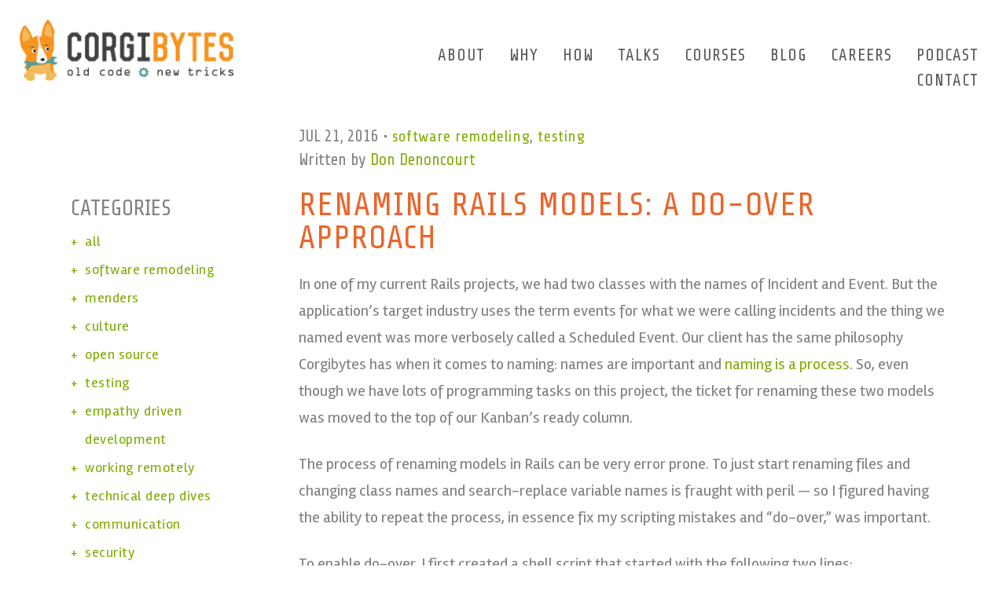

--- FILE ---
content_type: text/html
request_url: https://corgibytes.com/blog/2016/07/21/rename_rails_models/
body_size: 14544
content:
<!DOCTYPE html><html lang="en"><head><meta charSet="utf-8"/><meta name="viewport" content="width=device-width, initial-scale=1, maximum-scale=1, user-scalable=no"/><link rel="stylesheet" href="/_next/static/css/035b626c74870d67.css" data-precedence="next"/><link rel="preload" as="script" fetchPriority="low" href="/_next/static/chunks/webpack-4137d3e763e10543.js"/><script src="/_next/static/chunks/fd9d1056-77a33d2a4102ffec.js" async=""></script><script src="/_next/static/chunks/23-1dd1326685434db3.js" async=""></script><script src="/_next/static/chunks/main-app-267eb04f17789ad3.js" async=""></script><script src="/_next/static/chunks/223-a64b8adb810c3666.js" async=""></script><script src="/_next/static/chunks/app/blog/%5ByearOrPage%5D/%5Bmonth%5D/%5Bday%5D/%5Bslug%5D/page-cd25558b7dfa13c9.js" async=""></script><link rel="preload" href="//ajax.googleapis.com/ajax/libs/chrome-frame/1.0.3/CFInstall.min.js" as="script"/><link rel="preload" href="//ajax.googleapis.com/ajax/libs/jquery/1.11.1/jquery.min.js" as="script"/><link rel="preload" href="/assets/javascripts/jquery-ui-1.10.3.custom.min.js" as="script"/><link rel="preload" href="/assets/javascripts/scripts.js" as="script"/><link rel="preload" href="/assets/javascripts/jquery.sticky.js" as="script"/><link rel="preload" href="https://plasso.co/embed/v2/embed.js" as="script"/><link rel="preload" href="//l.getsitecontrol.com/pwpvdo8w.js" as="script"/><title>Renaming Rails Models: A Do-Over Approach</title><meta name="description" content=" The process of renaming models in Rails can be very error prone. To just start renaming files and changing class names and search-replace variable names is fraught with peril -- so I figured having the ability to repeat the process, in essence fix my scripting mistakes and “do-over,” was important."/><link rel="canonical" href="https://corgibytes.com/blog/2016/07/21/rename_rails_models/"/><link rel="alternate" type="application/rss+xml" title="Corgibytes" href="https://corgibytes.com/feed.xml/"/><meta property="og:title" content="Renaming Rails Models: A Do-Over Approach"/><meta property="og:description" content=" The process of renaming models in Rails can be very error prone. To just start renaming files and changing class names and search-replace variable names is fraught with peril -- so I figured having the ability to repeat the process, in essence fix my scripting mistakes and “do-over,” was important."/><meta property="og:url" content="https://corgibytes.com/blog/2016/07/21/rename_rails_models/"/><meta property="og:type" content="article"/><meta name="twitter:card" content="summary"/><meta name="twitter:title" content="Renaming Rails Models: A Do-Over Approach"/><meta name="twitter:description" content=" The process of renaming models in Rails can be very error prone. To just start renaming files and changing class names and search-replace variable names is fraught with peril -- so I figured having the ability to repeat the process, in essence fix my scripting mistakes and “do-over,” was important."/><link rel="shortcut icon" href="/favicon.ico"/><link rel="icon" href="/favicon.ico"/><script src="/_next/static/chunks/polyfills-78c92fac7aa8fdd8.js" noModule=""></script></head><body><div class="global-wrap"><div class="header z-50"><a href="/" class="logo">Corgibytes</a><a href="#" class="menu-button"></a><a href="#" class="close-menu"></a><div class="menu"><nav><ul class="main-nav"><li class="noactive"><a href="/about/">About</a></li><li class="noactive"><a href="/why/">Why</a></li><li class="noactive"><a href="/how/">How</a></li><li class="noactive"><a href="/talks/">Talks</a></li><li class="noactive"><a href="/courses/">Courses</a></li><li class="noactive"><a href="/blog/">Blog</a></li><li class="noactive"><a href="/careers/">Careers</a></li><li class="noactive"><a href="https://www.legacycode.rocks">Podcast</a></li><li class="noactive"><a href="/contact/">Contact</a></li></ul></nav></div></div><div class="content-wrap"><div class="post-content"><article class="post"><header><div class="meta"><span class="uppercase">Jul 21, 2016</span><ul class="post-categories"><li><span> • </span><a href="/category/software-remodeling">software remodeling</a></li>, <li><a href="/category/testing">testing</a></li></ul><div><span>Written by </span><span><a href="http://twitter.com/denoncourt" target="_blank">Don Denoncourt</a></span></div></div><h1 class="title">Renaming Rails Models: A Do-Over Approach</h1></header><div><p>In one of my current Rails projects, we had two classes with the names of Incident and Event. But the application’s target industry uses the term events for what we were calling incidents and the thing we named event was more verbosely called a Scheduled Event.
Our client has the same philosophy Corgibytes has when it comes to naming: names are important and <a href="http://arlobelshee.com/good-naming-is-a-process-not-a-single-step/">naming is a process</a>. So, even though we have lots of programming tasks on this project, the ticket for renaming these two models was moved to the top of our Kanban’s ready column.</p>
<p>The process of renaming models in Rails can be very error prone. To just start renaming files and changing class names and search-replace variable names is fraught with peril — so I figured having the ability to repeat the process, in essence fix my scripting mistakes and “do-over,” was important.</p>
<p>To enable do-over, I first created a shell script that started with the following two lines:</p>
<div data-rehype-pretty-code-fragment=""><pre class="github-dark-dimmed" style="background-color: #22272e" tabindex="0" data-language="bash" data-theme="default"><code data-language="bash" data-theme="default" style="display: grid;"><span data-line=""><span style="color: #F69D50">git</span><span style="color: #ADBAC7"> </span><span style="color: #96D0FF">clean</span><span style="color: #ADBAC7"> </span><span style="color: #6CB6FF">-df</span></span>
<span data-line=""><span style="color: #F69D50">git</span><span style="color: #ADBAC7"> </span><span style="color: #96D0FF">checkout</span><span style="color: #ADBAC7"> </span><span style="color: #6CB6FF">--</span><span style="color: #ADBAC7"> </span><span style="color: #96D0FF">.</span></span></code></pre></div>
<p>The above git commands removed all local changes and reset my file system to the currently checked out branch. I then proceeded to update the script with the steps necessary to name the models. As I ran the script, I ran the project’s unit tests in parallel. As the unit tests, which were run in the shell script, discovered problems, I’d modify and rerun the script. I probably did this process a dozen times before I felt comfortable committing the code, creating a pull request, and asking a team member to review and then merge the code.</p>
<p>The final steps of the rename process were:</p>
<ol>
<li>Build and run a migration that renames the tables and columns.</li>
<li>Rename directories and then files.</li>
<li>Replace strings in code that match the Pascal-cased version of the class name (e.g. Event to ScheduledEvent).</li>
<li>Replace strings in code that match the underscored version class name (e.g. event to scheduled_event)</li>
</ol>
<p>Creating the migration to rename the models and columns was easy. Note that, when you rename a table, the Rails migration tool takes care of renaming indexes as well. The following is the resulting migration:</p>
<div data-rehype-pretty-code-fragment=""><pre class="github-dark-dimmed" style="background-color: #22272e" tabindex="0" data-language="ruby" data-theme="default"><code data-language="ruby" data-theme="default" style="display: grid;"><span data-line=""><span style="color: #F47067">class</span><span style="color: #ADBAC7"> </span><span style="color: #F69D50">RenameIncidentEvents</span><span style="color: #ADBAC7"> </span><span style="color: #F47067">&lt;</span><span style="color: #ADBAC7"> </span><span style="color: #6CB6FF">ActiveRecord::Migration</span></span>
<span data-line=""><span style="color: #ADBAC7"> </span><span style="color: #F47067">def</span><span style="color: #ADBAC7"> </span><span style="color: #DCBDFB">change</span></span>
<span data-line=""><span style="color: #ADBAC7">   rename_table </span><span style="color: #6CB6FF">:events</span><span style="color: #ADBAC7">, </span><span style="color: #6CB6FF">:scheduled_events</span></span>
<span data-line=""><span style="color: #ADBAC7">   rename_table </span><span style="color: #6CB6FF">:incidents</span><span style="color: #ADBAC7">, </span><span style="color: #6CB6FF">:events</span></span>
<span data-line=""><span style="color: #ADBAC7">   rename_table </span><span style="color: #6CB6FF">:scene_events</span><span style="color: #ADBAC7">, </span><span style="color: #6CB6FF">:scene_scheduled_events</span></span>
<span data-line=""><span style="color: #ADBAC7">   rename_table </span><span style="color: #6CB6FF">:scene_incidents</span><span style="color: #ADBAC7">, </span><span style="color: #6CB6FF">:scene_events</span></span>
<span data-line=""><span style="color: #ADBAC7">   rename_column </span><span style="color: #6CB6FF">:origins</span><span style="color: #ADBAC7">, </span><span style="color: #6CB6FF">:incident_id</span><span style="color: #ADBAC7">, </span><span style="color: #6CB6FF">:event_id</span></span>
<span data-line=""><span style="color: #ADBAC7">   rename_column </span><span style="color: #6CB6FF">:scene_events</span><span style="color: #ADBAC7">, </span><span style="color: #6CB6FF">:incident_id</span><span style="color: #ADBAC7">, </span><span style="color: #6CB6FF">:event_id</span></span>
<span data-line=""><span style="color: #ADBAC7">   rename_column </span><span style="color: #6CB6FF">:scene_scheduled_events</span><span style="color: #ADBAC7">, </span><span style="color: #6CB6FF">:event_id</span><span style="color: #ADBAC7">, </span><span style="color: #6CB6FF">:scheduled_event_id</span></span>
<span data-line=""><span style="color: #ADBAC7"> </span><span style="color: #F47067">end</span></span>
<span data-line=""><span style="color: #F47067">end</span></span></code></pre></div>
<p>Note that there were two tables that I had missed in my initial assessment. These were has_many association tables. My do-over script made it easy for me to, 1) find the problem through unit tests, and 2) reset everything and run the whole renaming process again.  Understand that this process assumes a decent set of unit tests. If the application doesn’t have unit tests, either write them or stop enhancing the application.</p>
<p>To discover what files and directories would require renaming, I used the Linux find command:</p>
<div data-rehype-pretty-code-fragment=""><pre class="github-dark-dimmed" style="background-color: #22272e" tabindex="0" data-language="bash" data-theme="default"><code data-language="bash" data-theme="default" style="display: grid;"><span data-line=""><span style="color: #F69D50">find</span><span style="color: #ADBAC7"> </span><span style="color: #96D0FF">.</span><span style="color: #ADBAC7"> </span><span style="color: #6CB6FF">-name</span><span style="color: #ADBAC7"> </span><span style="color: #96D0FF">'*event*'</span></span></code></pre></div>
<p>I pasted the output of the find command into my do-over shell script and then changed the file list into Linux <code>mv</code> command rename statements.</p>
<p>After processing the directory and file renames, my do-over script moved on to replacing occurrences of the Pascal-cased class name (e.g. Event to Gremlin) and underscored class names (e.g. event to gremlin.) This task was very problematic. My solution was to do the renaming steps in three phases:</p>
<ol>
<li>Temporarily rename <em>Event</em> to <em>Gremlin</em> and <em>event</em> to <em>gremlin</em></li>
<li>Rename <em>Incident</em> to <em>Event</em> and <em>incident</em> to <em>event</em></li>
<li>Rename <em>Gremlin</em> to the final desired name of <em>ScheduledEvent</em></li>
</ol>
<p>Obviously, before settling on the word gremlin, I did a search to see if the word gremlin was already in use because, as we all know, most applications already have gremlins in their code.</p>
<p>To begin this task, I first piped results of the find command into the <a href="https://www.gnu.org/software/sed/">sed</a> utility, for example:</p>
<div data-rehype-pretty-code-fragment=""><pre class="github-dark-dimmed" style="background-color: #22272e" tabindex="0" data-language="bash" data-theme="default"><code data-language="bash" data-theme="default" style="display: grid;"><span data-line=""><span style="color: #F69D50">find</span><span style="color: #ADBAC7"> </span><span style="color: #96D0FF">app</span><span style="color: #ADBAC7"> </span><span style="color: #6CB6FF">-name</span><span style="color: #ADBAC7"> </span><span style="color: #96D0FF">"*.rb"</span><span style="color: #ADBAC7"> </span><span style="color: #6CB6FF">-print</span><span style="color: #ADBAC7"> </span><span style="color: #F47067">|</span><span style="color: #ADBAC7"> </span><span style="color: #F69D50">xargs</span><span style="color: #ADBAC7"> </span><span style="color: #96D0FF">sed</span><span style="color: #ADBAC7"> </span><span style="color: #6CB6FF">-i</span><span style="color: #ADBAC7"> </span><span style="color: #96D0FF">''</span><span style="color: #ADBAC7"> </span><span style="color: #96D0FF">'s/Event/Gremlin/g'</span></span>
<span data-line=""><span style="color: #F69D50">find</span><span style="color: #ADBAC7"> </span><span style="color: #96D0FF">app</span><span style="color: #ADBAC7"> </span><span style="color: #6CB6FF">-name</span><span style="color: #ADBAC7"> </span><span style="color: #96D0FF">"*.rb"</span><span style="color: #ADBAC7"> </span><span style="color: #6CB6FF">-print</span><span style="color: #ADBAC7"> </span><span style="color: #F47067">|</span><span style="color: #ADBAC7"> </span><span style="color: #F69D50">xargs</span><span style="color: #ADBAC7"> </span><span style="color: #96D0FF">sed</span><span style="color: #ADBAC7"> </span><span style="color: #6CB6FF">-i</span><span style="color: #ADBAC7"> </span><span style="color: #96D0FF">''</span><span style="color: #ADBAC7"> </span><span style="color: #96D0FF">'s/event/gremlin/g'</span></span></code></pre></div>
<p>I did this individually for files with suffixes for Ruby, ERB, Prawn, and jBuilder (.rb, .erb, .prawn, .jBuilder) and I split out the renames of the RSpec files until after all the app directory code was processed.</p>
<p>This do-over approach worked very well for me. My unit tests found plenty of problems but it was easy to modify the script to correct those issues and do it over again.</p>
<p>I’d like to thank Unit Tests and I’d also like to thank Git. And I guess a shout-out to sed is in order as well. Because of these tools, coupled with the do-over approach, I was able to quickly do something that was potentially very error prone with confidence and gusto.</p>
<h2 id="the-final-do-over-script">The Final Do-Over Script:</h2>
<div data-rehype-pretty-code-fragment=""><pre class="github-dark-dimmed" style="background-color: #22272e" tabindex="0" data-language="bash" data-theme="default"><code data-language="bash" data-theme="default" style="display: grid;"><span data-line=""><span style="color: #F69D50">git</span><span style="color: #ADBAC7"> </span><span style="color: #96D0FF">clean</span><span style="color: #ADBAC7"> </span><span style="color: #6CB6FF">-df</span></span>
<span data-line=""><span style="color: #F69D50">git</span><span style="color: #ADBAC7"> </span><span style="color: #96D0FF">checkout</span><span style="color: #ADBAC7"> </span><span style="color: #6CB6FF">--</span><span style="color: #ADBAC7"> </span><span style="color: #96D0FF">.</span></span>
<span data-line=""> </span>
<span data-line=""><span style="color: #768390"># uncomment migration rollbacks after you've run the rename migration the first time</span></span>
<span data-line=""><span style="color: #768390"># rake db:rollback</span></span>
<span data-line=""><span style="color: #768390"># rake db:rollback RAILS_ENV=test</span></span>
<span data-line=""> </span>
<span data-line=""><span style="color: #768390"># 1) Rename Event to Gremlin</span></span>
<span data-line=""> </span>
<span data-line=""><span style="color: #F69D50">mv</span><span style="color: #ADBAC7"> </span><span style="color: #96D0FF">app/controllers/events_controller.rb</span><span style="color: #ADBAC7"> </span><span style="color: #96D0FF">app/controllers/gremlins_controller.rb</span></span>
<span data-line=""><span style="color: #F69D50">mv</span><span style="color: #ADBAC7"> </span><span style="color: #96D0FF">app/models/event.rb</span><span style="color: #ADBAC7"> </span><span style="color: #96D0FF">app/models/gremlin.rb</span></span>
<span data-line=""><span style="color: #F69D50">mv</span><span style="color: #ADBAC7"> </span><span style="color: #96D0FF">app/models/scene_event.rb</span><span style="color: #ADBAC7"> </span><span style="color: #96D0FF">app/models/scene_gremlin.rb</span></span>
<span data-line=""><span style="color: #F69D50">mv</span><span style="color: #ADBAC7"> </span><span style="color: #96D0FF">app/views/events</span><span style="color: #ADBAC7"> </span><span style="color: #96D0FF">app/views/gremlins</span></span>
<span data-line=""><span style="color: #F69D50">mv</span><span style="color: #ADBAC7"> </span><span style="color: #96D0FF">app/views/gremlins/_scene_event_fields.html.erb</span><span style="color: #ADBAC7"> </span><span style="color: #96D0FF">app/views/gremlins/_scene_gremlin_fields.html.erb</span></span>
<span data-line=""><span style="color: #768390">## scan/replace Event to gremlin</span></span>
<span data-line=""><span style="color: #F69D50">find</span><span style="color: #ADBAC7"> </span><span style="color: #96D0FF">app</span><span style="color: #ADBAC7"> </span><span style="color: #6CB6FF">-name</span><span style="color: #ADBAC7"> </span><span style="color: #96D0FF">"*.rb"</span><span style="color: #ADBAC7"> </span><span style="color: #6CB6FF">-print</span><span style="color: #ADBAC7"> </span><span style="color: #F47067">|</span><span style="color: #ADBAC7"> </span><span style="color: #F69D50">xargs</span><span style="color: #ADBAC7"> </span><span style="color: #96D0FF">sed</span><span style="color: #ADBAC7"> </span><span style="color: #6CB6FF">-i</span><span style="color: #ADBAC7"> </span><span style="color: #96D0FF">''</span><span style="color: #ADBAC7"> </span><span style="color: #96D0FF">'s/Event/Gremlin/g'</span></span>
<span data-line=""><span style="color: #F69D50">find</span><span style="color: #ADBAC7"> </span><span style="color: #96D0FF">app</span><span style="color: #ADBAC7"> </span><span style="color: #6CB6FF">-name</span><span style="color: #ADBAC7"> </span><span style="color: #96D0FF">"*.erb"</span><span style="color: #ADBAC7"> </span><span style="color: #6CB6FF">-print</span><span style="color: #ADBAC7"> </span><span style="color: #F47067">|</span><span style="color: #ADBAC7"> </span><span style="color: #F69D50">xargs</span><span style="color: #ADBAC7"> </span><span style="color: #96D0FF">sed</span><span style="color: #ADBAC7"> </span><span style="color: #6CB6FF">-i</span><span style="color: #ADBAC7"> </span><span style="color: #96D0FF">''</span><span style="color: #ADBAC7"> </span><span style="color: #96D0FF">'s/Event/Gremlin/g'</span></span>
<span data-line=""><span style="color: #F69D50">find</span><span style="color: #ADBAC7"> </span><span style="color: #96D0FF">app</span><span style="color: #ADBAC7"> </span><span style="color: #6CB6FF">-name</span><span style="color: #ADBAC7"> </span><span style="color: #96D0FF">"*.prawn"</span><span style="color: #ADBAC7"> </span><span style="color: #6CB6FF">-print</span><span style="color: #ADBAC7"> </span><span style="color: #F47067">|</span><span style="color: #ADBAC7"> </span><span style="color: #F69D50">xargs</span><span style="color: #ADBAC7"> </span><span style="color: #96D0FF">sed</span><span style="color: #ADBAC7"> </span><span style="color: #6CB6FF">-i</span><span style="color: #ADBAC7"> </span><span style="color: #96D0FF">''</span><span style="color: #ADBAC7"> </span><span style="color: #96D0FF">'s/Event/Gremlin/g'</span></span>
<span data-line=""><span style="color: #F69D50">find</span><span style="color: #ADBAC7"> </span><span style="color: #96D0FF">app</span><span style="color: #ADBAC7"> </span><span style="color: #6CB6FF">-name</span><span style="color: #ADBAC7"> </span><span style="color: #96D0FF">"*.jbuilder"</span><span style="color: #ADBAC7"> </span><span style="color: #6CB6FF">-print</span><span style="color: #ADBAC7"> </span><span style="color: #F47067">|</span><span style="color: #ADBAC7"> </span><span style="color: #F69D50">xargs</span><span style="color: #ADBAC7"> </span><span style="color: #96D0FF">sed</span><span style="color: #ADBAC7"> </span><span style="color: #6CB6FF">-i</span><span style="color: #ADBAC7"> </span><span style="color: #96D0FF">''</span><span style="color: #ADBAC7"> </span><span style="color: #96D0FF">'s/Event/Gremlin/g'</span></span>
<span data-line=""><span style="color: #768390">## scan/replace event to gremlin</span></span>
<span data-line=""><span style="color: #F69D50">find</span><span style="color: #ADBAC7"> </span><span style="color: #96D0FF">app</span><span style="color: #ADBAC7"> </span><span style="color: #6CB6FF">-name</span><span style="color: #ADBAC7"> </span><span style="color: #96D0FF">"*.rb"</span><span style="color: #ADBAC7"> </span><span style="color: #6CB6FF">-print</span><span style="color: #ADBAC7"> </span><span style="color: #F47067">|</span><span style="color: #ADBAC7"> </span><span style="color: #F69D50">xargs</span><span style="color: #ADBAC7"> </span><span style="color: #96D0FF">sed</span><span style="color: #ADBAC7"> </span><span style="color: #6CB6FF">-i</span><span style="color: #ADBAC7"> </span><span style="color: #96D0FF">''</span><span style="color: #ADBAC7"> </span><span style="color: #96D0FF">'s/event/gremlin/g'</span></span>
<span data-line=""><span style="color: #F69D50">find</span><span style="color: #ADBAC7"> </span><span style="color: #96D0FF">app</span><span style="color: #ADBAC7"> </span><span style="color: #6CB6FF">-name</span><span style="color: #ADBAC7"> </span><span style="color: #96D0FF">"*.erb"</span><span style="color: #ADBAC7"> </span><span style="color: #6CB6FF">-print</span><span style="color: #ADBAC7"> </span><span style="color: #F47067">|</span><span style="color: #ADBAC7"> </span><span style="color: #F69D50">xargs</span><span style="color: #ADBAC7"> </span><span style="color: #96D0FF">sed</span><span style="color: #ADBAC7"> </span><span style="color: #6CB6FF">-i</span><span style="color: #ADBAC7"> </span><span style="color: #96D0FF">''</span><span style="color: #ADBAC7"> </span><span style="color: #96D0FF">'s/event/gremlin/g'</span></span>
<span data-line=""><span style="color: #F69D50">find</span><span style="color: #ADBAC7"> </span><span style="color: #96D0FF">app</span><span style="color: #ADBAC7"> </span><span style="color: #6CB6FF">-name</span><span style="color: #ADBAC7"> </span><span style="color: #96D0FF">"*.prawn"</span><span style="color: #ADBAC7"> </span><span style="color: #6CB6FF">-print</span><span style="color: #ADBAC7"> </span><span style="color: #F47067">|</span><span style="color: #ADBAC7"> </span><span style="color: #F69D50">xargs</span><span style="color: #ADBAC7"> </span><span style="color: #96D0FF">sed</span><span style="color: #ADBAC7"> </span><span style="color: #6CB6FF">-i</span><span style="color: #ADBAC7"> </span><span style="color: #96D0FF">''</span><span style="color: #ADBAC7"> </span><span style="color: #96D0FF">'s/event/gremlin/g'</span></span>
<span data-line=""><span style="color: #F69D50">find</span><span style="color: #ADBAC7"> </span><span style="color: #96D0FF">app</span><span style="color: #ADBAC7"> </span><span style="color: #6CB6FF">-name</span><span style="color: #ADBAC7"> </span><span style="color: #96D0FF">"*.jbuilder"</span><span style="color: #ADBAC7"> </span><span style="color: #6CB6FF">-print</span><span style="color: #ADBAC7"> </span><span style="color: #F47067">|</span><span style="color: #ADBAC7"> </span><span style="color: #F69D50">xargs</span><span style="color: #ADBAC7"> </span><span style="color: #96D0FF">sed</span><span style="color: #ADBAC7"> </span><span style="color: #6CB6FF">-i</span><span style="color: #ADBAC7"> </span><span style="color: #96D0FF">''</span><span style="color: #ADBAC7"> </span><span style="color: #96D0FF">'s/event/gremlin/g'</span></span>
<span data-line=""> </span>
<span data-line=""><span style="color: #768390"># 2) Rename Incident to Event</span></span>
<span data-line=""> </span>
<span data-line=""><span style="color: #768390">## rename incident files and directories to event</span></span>
<span data-line=""><span style="color: #F69D50">mv</span><span style="color: #ADBAC7"> </span><span style="color: #96D0FF">app/assets/javascripts/incidents.js.coffee</span><span style="color: #ADBAC7">   </span><span style="color: #96D0FF">app/assets/javascripts/events.js.coffee</span></span>
<span data-line=""><span style="color: #F69D50">mv</span><span style="color: #ADBAC7"> </span><span style="color: #96D0FF">app/assets/stylesheets/areas/_incidents.scss</span><span style="color: #ADBAC7"> </span><span style="color: #96D0FF">app/assets/stylesheets/areas/_events.scss</span></span>
<span data-line=""><span style="color: #F69D50">mv</span><span style="color: #ADBAC7"> </span><span style="color: #96D0FF">app/controllers/apis/incidents_controller.rb</span><span style="color: #ADBAC7"> </span><span style="color: #96D0FF">app/controllers/apis/events_controller.rb</span></span>
<span data-line=""><span style="color: #F69D50">mv</span><span style="color: #ADBAC7"> </span><span style="color: #96D0FF">app/controllers/incidents_controller.rb</span><span style="color: #ADBAC7">      </span><span style="color: #96D0FF">app/controllers/events_controller.rb</span></span>
<span data-line=""><span style="color: #F69D50">mv</span><span style="color: #ADBAC7"> </span><span style="color: #96D0FF">app/models/incident.rb</span><span style="color: #ADBAC7">                       </span><span style="color: #96D0FF">app/models/event.rb</span></span>
<span data-line=""><span style="color: #F69D50">mv</span><span style="color: #ADBAC7"> </span><span style="color: #96D0FF">app/models/scene_incident.rb</span><span style="color: #ADBAC7">                 </span><span style="color: #96D0FF">app/models/scene_event.rb</span></span>
<span data-line=""><span style="color: #F69D50">mv</span><span style="color: #ADBAC7"> </span><span style="color: #96D0FF">app/services/incident_search.rb</span><span style="color: #ADBAC7">              </span><span style="color: #96D0FF">app/services/event_search.rb</span></span>
<span data-line=""><span style="color: #F69D50">mv</span><span style="color: #ADBAC7"> </span><span style="color: #96D0FF">app/views/incidents</span><span style="color: #ADBAC7">                          </span><span style="color: #96D0FF">app/views/events</span></span>
<span data-line=""><span style="color: #F69D50">mv</span><span style="color: #ADBAC7"> </span><span style="color: #96D0FF">app/views/events/_scene_incident_fields.html.erb</span><span style="color: #ADBAC7"> </span><span style="color: #96D0FF">app/views/events/_scene_event_fields.html.erb</span></span>
<span data-line=""><span style="color: #768390">## scan/replace Incident to Event</span></span>
<span data-line=""><span style="color: #F69D50">find</span><span style="color: #ADBAC7"> </span><span style="color: #96D0FF">app</span><span style="color: #ADBAC7"> </span><span style="color: #6CB6FF">-name</span><span style="color: #ADBAC7"> </span><span style="color: #96D0FF">"*.rb"</span><span style="color: #ADBAC7"> </span><span style="color: #6CB6FF">-print</span><span style="color: #ADBAC7"> </span><span style="color: #F47067">|</span><span style="color: #ADBAC7"> </span><span style="color: #F69D50">xargs</span><span style="color: #ADBAC7"> </span><span style="color: #96D0FF">sed</span><span style="color: #ADBAC7"> </span><span style="color: #6CB6FF">-i</span><span style="color: #ADBAC7"> </span><span style="color: #96D0FF">''</span><span style="color: #ADBAC7"> </span><span style="color: #96D0FF">'s/Incident/Event/g'</span></span>
<span data-line=""><span style="color: #F69D50">find</span><span style="color: #ADBAC7"> </span><span style="color: #96D0FF">app</span><span style="color: #ADBAC7"> </span><span style="color: #6CB6FF">-name</span><span style="color: #ADBAC7"> </span><span style="color: #96D0FF">"*.erb"</span><span style="color: #ADBAC7"> </span><span style="color: #6CB6FF">-print</span><span style="color: #ADBAC7"> </span><span style="color: #F47067">|</span><span style="color: #ADBAC7"> </span><span style="color: #F69D50">xargs</span><span style="color: #ADBAC7"> </span><span style="color: #96D0FF">sed</span><span style="color: #ADBAC7"> </span><span style="color: #6CB6FF">-i</span><span style="color: #ADBAC7"> </span><span style="color: #96D0FF">''</span><span style="color: #ADBAC7"> </span><span style="color: #96D0FF">'s/Incident/Event/g'</span></span>
<span data-line=""><span style="color: #F69D50">find</span><span style="color: #ADBAC7"> </span><span style="color: #96D0FF">app</span><span style="color: #ADBAC7"> </span><span style="color: #6CB6FF">-name</span><span style="color: #ADBAC7"> </span><span style="color: #96D0FF">"*.prawn"</span><span style="color: #ADBAC7"> </span><span style="color: #6CB6FF">-print</span><span style="color: #ADBAC7"> </span><span style="color: #F47067">|</span><span style="color: #ADBAC7"> </span><span style="color: #F69D50">xargs</span><span style="color: #ADBAC7"> </span><span style="color: #96D0FF">sed</span><span style="color: #ADBAC7"> </span><span style="color: #6CB6FF">-i</span><span style="color: #ADBAC7"> </span><span style="color: #96D0FF">''</span><span style="color: #ADBAC7"> </span><span style="color: #96D0FF">'s/Incident/Event/g'</span></span>
<span data-line=""><span style="color: #F69D50">find</span><span style="color: #ADBAC7"> </span><span style="color: #96D0FF">app</span><span style="color: #ADBAC7"> </span><span style="color: #6CB6FF">-name</span><span style="color: #ADBAC7"> </span><span style="color: #96D0FF">"*.jbuilder"</span><span style="color: #ADBAC7"> </span><span style="color: #6CB6FF">-print</span><span style="color: #ADBAC7"> </span><span style="color: #F47067">|</span><span style="color: #ADBAC7"> </span><span style="color: #F69D50">xargs</span><span style="color: #ADBAC7"> </span><span style="color: #96D0FF">sed</span><span style="color: #ADBAC7"> </span><span style="color: #6CB6FF">-i</span><span style="color: #ADBAC7"> </span><span style="color: #96D0FF">''</span><span style="color: #ADBAC7"> </span><span style="color: #96D0FF">'s/Incident/Event/g'</span></span>
<span data-line=""><span style="color: #768390"># scan/replace incident to event</span></span>
<span data-line=""><span style="color: #F69D50">find</span><span style="color: #ADBAC7"> </span><span style="color: #96D0FF">app</span><span style="color: #ADBAC7"> </span><span style="color: #6CB6FF">-name</span><span style="color: #ADBAC7"> </span><span style="color: #96D0FF">"*.rb"</span><span style="color: #ADBAC7"> </span><span style="color: #6CB6FF">-print</span><span style="color: #ADBAC7"> </span><span style="color: #F47067">|</span><span style="color: #ADBAC7"> </span><span style="color: #F69D50">xargs</span><span style="color: #ADBAC7"> </span><span style="color: #96D0FF">sed</span><span style="color: #ADBAC7"> </span><span style="color: #6CB6FF">-i</span><span style="color: #ADBAC7"> </span><span style="color: #96D0FF">''</span><span style="color: #ADBAC7"> </span><span style="color: #96D0FF">'s/incident/event/g'</span></span>
<span data-line=""><span style="color: #F69D50">find</span><span style="color: #ADBAC7"> </span><span style="color: #96D0FF">app</span><span style="color: #ADBAC7"> </span><span style="color: #6CB6FF">-name</span><span style="color: #ADBAC7"> </span><span style="color: #96D0FF">"*.erb"</span><span style="color: #ADBAC7"> </span><span style="color: #6CB6FF">-print</span><span style="color: #ADBAC7"> </span><span style="color: #F47067">|</span><span style="color: #ADBAC7"> </span><span style="color: #F69D50">xargs</span><span style="color: #ADBAC7"> </span><span style="color: #96D0FF">sed</span><span style="color: #ADBAC7"> </span><span style="color: #6CB6FF">-i</span><span style="color: #ADBAC7"> </span><span style="color: #96D0FF">''</span><span style="color: #ADBAC7"> </span><span style="color: #96D0FF">'s/incident/event/g'</span></span>
<span data-line=""><span style="color: #F69D50">find</span><span style="color: #ADBAC7"> </span><span style="color: #96D0FF">app</span><span style="color: #ADBAC7"> </span><span style="color: #6CB6FF">-name</span><span style="color: #ADBAC7"> </span><span style="color: #96D0FF">"*.prawn"</span><span style="color: #ADBAC7"> </span><span style="color: #6CB6FF">-print</span><span style="color: #ADBAC7"> </span><span style="color: #F47067">|</span><span style="color: #ADBAC7"> </span><span style="color: #F69D50">xargs</span><span style="color: #ADBAC7"> </span><span style="color: #96D0FF">sed</span><span style="color: #ADBAC7"> </span><span style="color: #6CB6FF">-i</span><span style="color: #ADBAC7"> </span><span style="color: #96D0FF">''</span><span style="color: #ADBAC7"> </span><span style="color: #96D0FF">'s/incident/event/g'</span></span>
<span data-line=""><span style="color: #F69D50">find</span><span style="color: #ADBAC7"> </span><span style="color: #96D0FF">app</span><span style="color: #ADBAC7"> </span><span style="color: #6CB6FF">-name</span><span style="color: #ADBAC7"> </span><span style="color: #96D0FF">"*.jbuilder"</span><span style="color: #ADBAC7"> </span><span style="color: #6CB6FF">-print</span><span style="color: #ADBAC7"> </span><span style="color: #F47067">|</span><span style="color: #ADBAC7"> </span><span style="color: #F69D50">xargs</span><span style="color: #ADBAC7"> </span><span style="color: #96D0FF">sed</span><span style="color: #ADBAC7"> </span><span style="color: #6CB6FF">-i</span><span style="color: #ADBAC7"> </span><span style="color: #96D0FF">''</span><span style="color: #ADBAC7"> </span><span style="color: #96D0FF">'s/incident/event/g'</span></span>
<span data-line=""> </span>
<span data-line=""><span style="color: #768390"># 3) Rename Gremlin to ScheduledEvent</span></span>
<span data-line=""><span style="color: #768390">## rename gremlin directories to scheduled_event</span></span>
<span data-line=""><span style="color: #F69D50">mv</span><span style="color: #ADBAC7"> </span><span style="color: #96D0FF">app/controllers/gremlins_controller.rb</span><span style="color: #ADBAC7"> </span><span style="color: #96D0FF">app/controllers/scheduled_events_controller.rb</span></span>
<span data-line=""><span style="color: #F69D50">mv</span><span style="color: #ADBAC7"> </span><span style="color: #96D0FF">app/models/gremlin.rb</span><span style="color: #ADBAC7"> </span><span style="color: #96D0FF">app/models/scheduled_event.rb</span></span>
<span data-line=""><span style="color: #F69D50">mv</span><span style="color: #ADBAC7"> </span><span style="color: #96D0FF">app/models/scene_gremlin.rb</span><span style="color: #ADBAC7"> </span><span style="color: #96D0FF">app/models/scene_scheduled_event.rb</span></span>
<span data-line=""><span style="color: #F69D50">mv</span><span style="color: #ADBAC7"> </span><span style="color: #96D0FF">app/views/gremlins</span><span style="color: #ADBAC7"> </span><span style="color: #96D0FF">app/views/scheduled_events</span></span>
<span data-line=""><span style="color: #F69D50">mv</span><span style="color: #ADBAC7"> </span><span style="color: #96D0FF">app/views/scheduled_events/_scene_gremlin_fields.html.erb</span><span style="color: #ADBAC7"> </span><span style="color: #96D0FF">app/views/scheduled_events/_scene_scheduled_event_fields.html.erb</span></span>
<span data-line=""><span style="color: #768390">## scan/replace gremlin to ScheduledEvent</span></span>
<span data-line=""><span style="color: #F69D50">find</span><span style="color: #ADBAC7"> </span><span style="color: #96D0FF">app</span><span style="color: #ADBAC7"> </span><span style="color: #6CB6FF">-name</span><span style="color: #ADBAC7"> </span><span style="color: #96D0FF">"*.rb"</span><span style="color: #ADBAC7"> </span><span style="color: #6CB6FF">-print</span><span style="color: #ADBAC7"> </span><span style="color: #F47067">|</span><span style="color: #ADBAC7"> </span><span style="color: #F69D50">xargs</span><span style="color: #ADBAC7"> </span><span style="color: #96D0FF">sed</span><span style="color: #ADBAC7"> </span><span style="color: #6CB6FF">-i</span><span style="color: #ADBAC7"> </span><span style="color: #96D0FF">''</span><span style="color: #ADBAC7"> </span><span style="color: #96D0FF">'s/Gremlin/ScheduledEvent/g'</span></span>
<span data-line=""><span style="color: #F69D50">find</span><span style="color: #ADBAC7"> </span><span style="color: #96D0FF">app</span><span style="color: #ADBAC7"> </span><span style="color: #6CB6FF">-name</span><span style="color: #ADBAC7"> </span><span style="color: #96D0FF">"*.erb"</span><span style="color: #ADBAC7"> </span><span style="color: #6CB6FF">-print</span><span style="color: #ADBAC7"> </span><span style="color: #F47067">|</span><span style="color: #ADBAC7"> </span><span style="color: #F69D50">xargs</span><span style="color: #ADBAC7"> </span><span style="color: #96D0FF">sed</span><span style="color: #ADBAC7"> </span><span style="color: #6CB6FF">-i</span><span style="color: #ADBAC7"> </span><span style="color: #96D0FF">''</span><span style="color: #ADBAC7"> </span><span style="color: #96D0FF">'s/Gremlin/ScheduledEvent/g'</span></span>
<span data-line=""><span style="color: #F69D50">find</span><span style="color: #ADBAC7"> </span><span style="color: #96D0FF">app</span><span style="color: #ADBAC7"> </span><span style="color: #6CB6FF">-name</span><span style="color: #ADBAC7"> </span><span style="color: #96D0FF">"*.prawn"</span><span style="color: #ADBAC7"> </span><span style="color: #6CB6FF">-print</span><span style="color: #ADBAC7"> </span><span style="color: #F47067">|</span><span style="color: #ADBAC7"> </span><span style="color: #F69D50">xargs</span><span style="color: #ADBAC7"> </span><span style="color: #96D0FF">sed</span><span style="color: #ADBAC7"> </span><span style="color: #6CB6FF">-i</span><span style="color: #ADBAC7"> </span><span style="color: #96D0FF">''</span><span style="color: #ADBAC7"> </span><span style="color: #96D0FF">'s/Gremlin/ScheduledEvent/g'</span></span>
<span data-line=""><span style="color: #F69D50">find</span><span style="color: #ADBAC7"> </span><span style="color: #96D0FF">app</span><span style="color: #ADBAC7"> </span><span style="color: #6CB6FF">-name</span><span style="color: #ADBAC7"> </span><span style="color: #96D0FF">"*.jbuilder"</span><span style="color: #ADBAC7"> </span><span style="color: #6CB6FF">-print</span><span style="color: #ADBAC7"> </span><span style="color: #F47067">|</span><span style="color: #ADBAC7"> </span><span style="color: #F69D50">xargs</span><span style="color: #ADBAC7"> </span><span style="color: #96D0FF">sed</span><span style="color: #ADBAC7"> </span><span style="color: #6CB6FF">-i</span><span style="color: #ADBAC7"> </span><span style="color: #96D0FF">''</span><span style="color: #ADBAC7"> </span><span style="color: #96D0FF">'s/Gremlin/ScheduledEvent/g'</span></span>
<span data-line=""><span style="color: #768390">## scan/replace gremlin to scheduled_event</span></span>
<span data-line=""><span style="color: #F69D50">find</span><span style="color: #ADBAC7"> </span><span style="color: #96D0FF">app</span><span style="color: #ADBAC7"> </span><span style="color: #6CB6FF">-name</span><span style="color: #ADBAC7"> </span><span style="color: #96D0FF">"*.rb"</span><span style="color: #ADBAC7"> </span><span style="color: #6CB6FF">-print</span><span style="color: #ADBAC7"> </span><span style="color: #F47067">|</span><span style="color: #ADBAC7"> </span><span style="color: #F69D50">xargs</span><span style="color: #ADBAC7"> </span><span style="color: #96D0FF">sed</span><span style="color: #ADBAC7"> </span><span style="color: #6CB6FF">-i</span><span style="color: #ADBAC7"> </span><span style="color: #96D0FF">''</span><span style="color: #ADBAC7"> </span><span style="color: #96D0FF">'s/gremlin/scheduled_event/g'</span></span>
<span data-line=""><span style="color: #F69D50">find</span><span style="color: #ADBAC7"> </span><span style="color: #96D0FF">app</span><span style="color: #ADBAC7"> </span><span style="color: #6CB6FF">-name</span><span style="color: #ADBAC7"> </span><span style="color: #96D0FF">"*.erb"</span><span style="color: #ADBAC7"> </span><span style="color: #6CB6FF">-print</span><span style="color: #ADBAC7"> </span><span style="color: #F47067">|</span><span style="color: #ADBAC7"> </span><span style="color: #F69D50">xargs</span><span style="color: #ADBAC7"> </span><span style="color: #96D0FF">sed</span><span style="color: #ADBAC7"> </span><span style="color: #6CB6FF">-i</span><span style="color: #ADBAC7"> </span><span style="color: #96D0FF">''</span><span style="color: #ADBAC7"> </span><span style="color: #96D0FF">'s/gremlin/scheduled_event/g'</span></span>
<span data-line=""><span style="color: #F69D50">find</span><span style="color: #ADBAC7"> </span><span style="color: #96D0FF">app</span><span style="color: #ADBAC7"> </span><span style="color: #6CB6FF">-name</span><span style="color: #ADBAC7"> </span><span style="color: #96D0FF">"*.prawn"</span><span style="color: #ADBAC7"> </span><span style="color: #6CB6FF">-print</span><span style="color: #ADBAC7"> </span><span style="color: #F47067">|</span><span style="color: #ADBAC7"> </span><span style="color: #F69D50">xargs</span><span style="color: #ADBAC7"> </span><span style="color: #96D0FF">sed</span><span style="color: #ADBAC7"> </span><span style="color: #6CB6FF">-i</span><span style="color: #ADBAC7"> </span><span style="color: #96D0FF">''</span><span style="color: #ADBAC7"> </span><span style="color: #96D0FF">'s/gremlin/scheduled_event/g'</span></span>
<span data-line=""><span style="color: #F69D50">find</span><span style="color: #ADBAC7"> </span><span style="color: #96D0FF">app</span><span style="color: #ADBAC7"> </span><span style="color: #6CB6FF">-name</span><span style="color: #ADBAC7"> </span><span style="color: #96D0FF">"*.jbuilder"</span><span style="color: #ADBAC7"> </span><span style="color: #6CB6FF">-print</span><span style="color: #ADBAC7"> </span><span style="color: #F47067">|</span><span style="color: #ADBAC7"> </span><span style="color: #F69D50">xargs</span><span style="color: #ADBAC7"> </span><span style="color: #96D0FF">sed</span><span style="color: #ADBAC7"> </span><span style="color: #6CB6FF">-i</span><span style="color: #ADBAC7"> </span><span style="color: #96D0FF">''</span><span style="color: #ADBAC7"> </span><span style="color: #96D0FF">'s/gremlin/scheduled_event/g'</span></span>
<span data-line=""> </span>
<span data-line=""><span style="color: #768390"># rspec renaming</span></span>
<span data-line=""> </span>
<span data-line=""><span style="color: #F69D50">mv</span><span style="color: #ADBAC7"> </span><span style="color: #96D0FF">spec/controllers/events_controller_spec.rb</span><span style="color: #ADBAC7"> </span><span style="color: #96D0FF">spec/controllers/scheduled_events_controller_spec.rb</span></span>
<span data-line=""><span style="color: #F69D50">mv</span><span style="color: #ADBAC7"> </span><span style="color: #96D0FF">spec/factories/events.rb</span><span style="color: #ADBAC7"> </span><span style="color: #96D0FF">spec/factories/scheduled_events.rb</span></span>
<span data-line=""><span style="color: #F69D50">mv</span><span style="color: #ADBAC7"> </span><span style="color: #96D0FF">spec/controllers/apis/incidents_controller_spec.rb</span><span style="color: #ADBAC7"> </span><span style="color: #96D0FF">spec/controllers/apis/events_controller_spec.rb</span></span>
<span data-line=""><span style="color: #F69D50">mv</span><span style="color: #ADBAC7"> </span><span style="color: #96D0FF">spec/factories/incidents.rb</span><span style="color: #ADBAC7"> </span><span style="color: #96D0FF">spec/factories/events.rb</span></span>
<span data-line=""><span style="color: #F69D50">mv</span><span style="color: #ADBAC7"> </span><span style="color: #96D0FF">spec/files/incidents1.csv</span><span style="color: #ADBAC7"> </span><span style="color: #96D0FF">spec/files/events1.csv</span></span>
<span data-line=""><span style="color: #F69D50">mv</span><span style="color: #ADBAC7"> </span><span style="color: #96D0FF">spec/files/incidents2.csv</span><span style="color: #ADBAC7"> </span><span style="color: #96D0FF">spec/files/events2.csv</span></span>
<span data-line=""><span style="color: #F69D50">mv</span><span style="color: #ADBAC7"> </span><span style="color: #96D0FF">spec/files/incidents3.csv</span><span style="color: #ADBAC7"> </span><span style="color: #96D0FF">spec/files/events3.csv</span></span>
<span data-line=""><span style="color: #F69D50">mv</span><span style="color: #ADBAC7"> </span><span style="color: #96D0FF">spec/files/incidents4.csv</span><span style="color: #ADBAC7"> </span><span style="color: #96D0FF">spec/files/events4.csv</span></span>
<span data-line=""><span style="color: #F69D50">mv</span><span style="color: #ADBAC7"> </span><span style="color: #96D0FF">spec/files/incidents_bad_date.csv</span><span style="color: #ADBAC7"> </span><span style="color: #96D0FF">spec/files/events_bad_date.csv</span></span>
<span data-line=""><span style="color: #F69D50">mv</span><span style="color: #ADBAC7"> </span><span style="color: #96D0FF">spec/files/incidents_gsub_issue.csv</span><span style="color: #ADBAC7"> </span><span style="color: #96D0FF">spec/files/events_gsub_issue.csv</span></span>
<span data-line=""><span style="color: #F69D50">mv</span><span style="color: #ADBAC7"> </span><span style="color: #96D0FF">spec/files/incidents_illegal_quotes.csv</span><span style="color: #ADBAC7"> </span><span style="color: #96D0FF">spec/files/events_illegal_quotes.csv</span></span>
<span data-line=""><span style="color: #F69D50">mv</span><span style="color: #ADBAC7"> </span><span style="color: #96D0FF">spec/files/incidents_no_date.csv</span><span style="color: #ADBAC7"> </span><span style="color: #96D0FF">spec/files/events_no_date.csv</span></span>
<span data-line=""><span style="color: #F69D50">mv</span><span style="color: #ADBAC7"> </span><span style="color: #96D0FF">spec/files/incidents_no_source.csv</span><span style="color: #ADBAC7"> </span><span style="color: #96D0FF">spec/files/events_no_source.csv</span></span>
<span data-line=""><span style="color: #F69D50">mv</span><span style="color: #ADBAC7"> </span><span style="color: #96D0FF">spec/files/incidents_osc_summary.csv</span><span style="color: #ADBAC7"> </span><span style="color: #96D0FF">spec/files/events_osc_summary.csv</span></span>
<span data-line=""><span style="color: #F69D50">mv</span><span style="color: #ADBAC7"> </span><span style="color: #96D0FF">spec/files/incidents_osc_summary_8.csv</span><span style="color: #ADBAC7"> </span><span style="color: #96D0FF">spec/files/events_osc_summary_8.csv</span></span>
<span data-line=""><span style="color: #F69D50">mv</span><span style="color: #ADBAC7"> </span><span style="color: #96D0FF">spec/files/incidents_osc_summary_osc_id_simple.csv</span><span style="color: #ADBAC7"> </span><span style="color: #96D0FF">spec/files/events_osc_summary_osc_id_simple.csv</span></span>
<span data-line=""><span style="color: #F69D50">mv</span><span style="color: #ADBAC7"> </span><span style="color: #96D0FF">spec/files/incidents_source_issue.csv</span><span style="color: #ADBAC7"> </span><span style="color: #96D0FF">spec/files/events_source_issue.csv</span></span>
<span data-line=""><span style="color: #F69D50">mv</span><span style="color: #ADBAC7"> </span><span style="color: #96D0FF">spec/files/incidents_with_no_errors.csv</span><span style="color: #ADBAC7"> </span><span style="color: #96D0FF">spec/files/events_with_no_errors.csv</span></span>
<span data-line=""><span style="color: #F69D50">mv</span><span style="color: #ADBAC7"> </span><span style="color: #96D0FF">spec/files/incidents_with_odd_quotes.csv</span><span style="color: #ADBAC7"> </span><span style="color: #96D0FF">spec/files/events_with_odd_quotes.csv</span></span>
<span data-line=""><span style="color: #F69D50">mv</span><span style="color: #ADBAC7"> </span><span style="color: #96D0FF">spec/models/incident_spec.rb</span><span style="color: #ADBAC7"> </span><span style="color: #96D0FF">spec/models/event_spec.rb</span></span>
<span data-line=""> </span>
<span data-line=""><span style="color: #F69D50">find</span><span style="color: #ADBAC7"> </span><span style="color: #96D0FF">spec</span><span style="color: #ADBAC7"> </span><span style="color: #6CB6FF">-name</span><span style="color: #ADBAC7"> </span><span style="color: #96D0FF">"*.rb"</span><span style="color: #ADBAC7"> </span><span style="color: #6CB6FF">-print</span><span style="color: #ADBAC7"> </span><span style="color: #F47067">|</span><span style="color: #ADBAC7"> </span><span style="color: #F69D50">xargs</span><span style="color: #ADBAC7"> </span><span style="color: #96D0FF">sed</span><span style="color: #ADBAC7"> </span><span style="color: #6CB6FF">-i</span><span style="color: #ADBAC7"> </span><span style="color: #96D0FF">''</span><span style="color: #ADBAC7"> </span><span style="color: #96D0FF">'s/Event/ScheduledEvent/g'</span></span>
<span data-line=""><span style="color: #F69D50">find</span><span style="color: #ADBAC7"> </span><span style="color: #96D0FF">spec</span><span style="color: #ADBAC7"> </span><span style="color: #6CB6FF">-name</span><span style="color: #ADBAC7"> </span><span style="color: #96D0FF">"*.rb"</span><span style="color: #ADBAC7"> </span><span style="color: #6CB6FF">-print</span><span style="color: #ADBAC7"> </span><span style="color: #F47067">|</span><span style="color: #ADBAC7"> </span><span style="color: #F69D50">xargs</span><span style="color: #ADBAC7"> </span><span style="color: #96D0FF">sed</span><span style="color: #ADBAC7"> </span><span style="color: #6CB6FF">-i</span><span style="color: #ADBAC7"> </span><span style="color: #96D0FF">''</span><span style="color: #ADBAC7"> </span><span style="color: #96D0FF">'s/event/scheduled_event/g'</span></span>
<span data-line=""><span style="color: #F69D50">find</span><span style="color: #ADBAC7"> </span><span style="color: #96D0FF">spec</span><span style="color: #ADBAC7"> </span><span style="color: #6CB6FF">-name</span><span style="color: #ADBAC7"> </span><span style="color: #96D0FF">"*.rb"</span><span style="color: #ADBAC7"> </span><span style="color: #6CB6FF">-print</span><span style="color: #ADBAC7"> </span><span style="color: #F47067">|</span><span style="color: #ADBAC7"> </span><span style="color: #F69D50">xargs</span><span style="color: #ADBAC7"> </span><span style="color: #96D0FF">sed</span><span style="color: #ADBAC7"> </span><span style="color: #6CB6FF">-i</span><span style="color: #ADBAC7"> </span><span style="color: #96D0FF">''</span><span style="color: #ADBAC7"> </span><span style="color: #96D0FF">'s/Incident/Event/g'</span></span>
<span data-line=""><span style="color: #F69D50">find</span><span style="color: #ADBAC7"> </span><span style="color: #96D0FF">spec</span><span style="color: #ADBAC7"> </span><span style="color: #6CB6FF">-name</span><span style="color: #ADBAC7"> </span><span style="color: #96D0FF">"*.rb"</span><span style="color: #ADBAC7"> </span><span style="color: #6CB6FF">-print</span><span style="color: #ADBAC7"> </span><span style="color: #F47067">|</span><span style="color: #ADBAC7"> </span><span style="color: #F69D50">xargs</span><span style="color: #ADBAC7"> </span><span style="color: #96D0FF">sed</span><span style="color: #ADBAC7"> </span><span style="color: #6CB6FF">-i</span><span style="color: #ADBAC7"> </span><span style="color: #96D0FF">''</span><span style="color: #ADBAC7"> </span><span style="color: #96D0FF">'s/incident/event/g'</span></span>
<span data-line=""><span style="color: #F69D50">find</span><span style="color: #ADBAC7"> </span><span style="color: #96D0FF">spec</span><span style="color: #ADBAC7"> </span><span style="color: #6CB6FF">-name</span><span style="color: #ADBAC7"> </span><span style="color: #96D0FF">"*.rb"</span><span style="color: #ADBAC7"> </span><span style="color: #6CB6FF">-print</span><span style="color: #ADBAC7"> </span><span style="color: #F47067">|</span><span style="color: #ADBAC7"> </span><span style="color: #F69D50">xargs</span><span style="color: #ADBAC7"> </span><span style="color: #96D0FF">sed</span><span style="color: #ADBAC7"> </span><span style="color: #6CB6FF">-i</span><span style="color: #ADBAC7"> </span><span style="color: #96D0FF">''</span><span style="color: #ADBAC7"> </span><span style="color: #96D0FF">'s/INCIDENT/EVENT/g'</span></span>
<span data-line=""> </span>
<span data-line=""><span style="color: #768390">## correct sed script renames that had incorrectly changed a class with a similar suffix:</span></span>
<span data-line=""><span style="color: #F69D50">find</span><span style="color: #ADBAC7"> </span><span style="color: #96D0FF">spec</span><span style="color: #ADBAC7"> </span><span style="color: #6CB6FF">-name</span><span style="color: #ADBAC7"> </span><span style="color: #96D0FF">"*.rb"</span><span style="color: #ADBAC7"> </span><span style="color: #6CB6FF">-print</span><span style="color: #ADBAC7"> </span><span style="color: #F47067">|</span><span style="color: #ADBAC7"> </span><span style="color: #F69D50">xargs</span><span style="color: #ADBAC7"> </span><span style="color: #96D0FF">sed</span><span style="color: #ADBAC7"> </span><span style="color: #6CB6FF">-i</span><span style="color: #ADBAC7"> </span><span style="color: #96D0FF">''</span><span style="color: #ADBAC7"> </span><span style="color: #96D0FF">'s/Noteworthy scheduled_event/Noteworthy event/g'</span></span>
<span data-line=""><span style="color: #F69D50">find</span><span style="color: #ADBAC7"> </span><span style="color: #96D0FF">spec</span><span style="color: #ADBAC7"> </span><span style="color: #6CB6FF">-name</span><span style="color: #ADBAC7"> </span><span style="color: #96D0FF">"*.rb"</span><span style="color: #ADBAC7"> </span><span style="color: #6CB6FF">-print</span><span style="color: #ADBAC7"> </span><span style="color: #F47067">|</span><span style="color: #ADBAC7"> </span><span style="color: #F69D50">xargs</span><span style="color: #ADBAC7"> </span><span style="color: #96D0FF">sed</span><span style="color: #ADBAC7"> </span><span style="color: #6CB6FF">-i</span><span style="color: #ADBAC7"> </span><span style="color: #96D0FF">''</span><span style="color: #ADBAC7"> </span><span style="color: #96D0FF">'s/noteworthy_scheduled_event/noteworthy__event/g'</span></span>
<span data-line=""><span style="color: #F69D50">find</span><span style="color: #ADBAC7"> </span><span style="color: #96D0FF">app</span><span style="color: #ADBAC7"> </span><span style="color: #6CB6FF">-name</span><span style="color: #ADBAC7"> </span><span style="color: #96D0FF">"*.rb"</span><span style="color: #ADBAC7"> </span><span style="color: #6CB6FF">-print</span><span style="color: #ADBAC7"> </span><span style="color: #F47067">|</span><span style="color: #ADBAC7"> </span><span style="color: #F69D50">xargs</span><span style="color: #ADBAC7"> </span><span style="color: #96D0FF">sed</span><span style="color: #ADBAC7"> </span><span style="color: #6CB6FF">-i</span><span style="color: #ADBAC7"> </span><span style="color: #96D0FF">''</span><span style="color: #ADBAC7"> </span><span style="color: #96D0FF">'s/noteworthy_scheduled_event/noteworthy_event/g'</span></span>
<span data-line=""><span style="color: #F69D50">find</span><span style="color: #ADBAC7"> </span><span style="color: #96D0FF">app</span><span style="color: #ADBAC7"> </span><span style="color: #6CB6FF">-name</span><span style="color: #ADBAC7"> </span><span style="color: #96D0FF">"*.erb"</span><span style="color: #ADBAC7"> </span><span style="color: #6CB6FF">-print</span><span style="color: #ADBAC7"> </span><span style="color: #F47067">|</span><span style="color: #ADBAC7"> </span><span style="color: #F69D50">xargs</span><span style="color: #ADBAC7"> </span><span style="color: #96D0FF">sed</span><span style="color: #ADBAC7"> </span><span style="color: #6CB6FF">-i</span><span style="color: #ADBAC7"> </span><span style="color: #96D0FF">''</span><span style="color: #ADBAC7"> </span><span style="color: #96D0FF">'s/noteworthy_scheduled_event/noteworthy_event/g'</span></span>
<span data-line=""> </span>
<span data-line=""><span style="color: #768390"># Re-Import changes to routes and the migration from a temporary directory</span></span>
<span data-line=""><span style="color: #F69D50">cp</span><span style="color: #ADBAC7"> </span><span style="color: #96D0FF">~/Downloads/routes.rb</span><span style="color: #ADBAC7"> </span><span style="color: #96D0FF">config</span></span>
<span data-line=""><span style="color: #F69D50">cp</span><span style="color: #ADBAC7"> </span><span style="color: #96D0FF">~/Downloads/20160628002534_rename_incident_events.rb</span><span style="color: #ADBAC7"> </span><span style="color: #96D0FF">db/migrate</span></span>
<span data-line=""> </span>
<span data-line=""><span style="color: #F69D50">rake</span><span style="color: #ADBAC7"> </span><span style="color: #96D0FF">db:migrate</span></span>
<span data-line=""><span style="color: #F69D50">rake</span><span style="color: #ADBAC7"> </span><span style="color: #96D0FF">db:migrate</span><span style="color: #ADBAC7"> </span><span style="color: #96D0FF">RAILS_ENV=test</span></span>
<span data-line=""> </span>
<span data-line=""><span style="color: #F69D50">annotate</span></span>
<span data-line=""> </span>
<span data-line=""><span style="color: #F69D50">rspec</span><span style="color: #ADBAC7"> </span><span style="color: #96D0FF">spec</span></span></code></pre></div></div><p><i>Want to be alerted when we publish future blogs? Sign up for our <a href="https://corgibytes.eo.page/vy8bp">newsletter</a>!</i></p><ul class="post-tags"><li><a href="/tag/rails">rails</a></li></ul></article><aside class="side-nav"><h5 class="side-nav-title">Categories</h5><ul class="categories"><li><a href="/blog/">all</a></li><li><a href="/category/software-remodeling">software remodeling</a></li><li><a href="/category/menders">menders</a></li><li><a href="/category/culture">culture</a></li><li><a href="/category/open-source">open source</a></li><li><a href="/category/testing">testing</a></li><li><a href="/category/empathy-driven-development">empathy driven development</a></li><li><a href="/category/working-remotely">working remotely</a></li><li><a href="/category/technical-deep-dives">technical deep dives</a></li><li><a href="/category/communication">communication</a></li><li><a href="/category/security">security</a></li><li><a href="/category/metaphors">metaphors</a></li><li><a href="/category/commits">commits</a></li><li><a href="/category/metrics">metrics</a></li><li><a href="/category/legacy">legacy</a></li><li><a href="/category/technical-debt">technical debt</a></li><li><a href="/category/tooling">tooling</a></li><li><a href="/category/monolith">monolith</a></li><li><a href="/category/containerization">containerization</a></li><li><a href="/category/mendercon">mendercon</a></li><li><a href="/category/operations">operations</a></li><li><a href="/category/speaking-events">speaking events</a></li><li><a href="/category/consulting">consulting</a></li><li><a href="/category/startups">startups</a></li><li><a href="/category/infrastructure">infrastructure</a></li><li><a href="/category/staffing">staffing</a></li></ul></aside></div><div id="disqus_thread"></div></div><div class="push"></div></div><footer class="footer-global"><div class="footer-wrap"><div class="copyright-and-links"><div class="copyright">Richmond, VA ©2008–<!-- -->2024<!-- --> Corgibytes, LLC. All rights reserved.</div><div class="footer-links"><a href="/privacy-policy/">Privacy Policy</a></div></div><ul class="social"><li><a href="https://twitter.com/corgibytes" target="_blank" class="tw">Twitter</a></li><li><a href="https://www.facebook.com/corgibytes" target="_blank" class="fb">Facebook</a></li><li><a href="https://github.com/corgibytes" target="_blank" class="git">Github</a></li></ul></div></footer><script>(self.__next_s=self.__next_s||[]).push(["//ajax.googleapis.com/ajax/libs/chrome-frame/1.0.3/CFInstall.min.js",{}])</script><script>(self.__next_s=self.__next_s||[]).push([0,{"children":"\n          function onLoadRunCFInstall() {CFInstall.check({ mode: 'overlay' })}\n          const eventName = \"load\";\n          if (window.addEventListener) {\n              window.addEventListener(eventName, onLoadRunCFInstall, false);\n          } else if (window.attachEvent) {\n              window.attachEvent(\"on\" + eventName, onLoadRunCFInstall);\n          } else {\n              window[\"on\" + eventName] = onLoadRunCFInstall;\n          }\n        ","id":"onLoadRunCFInstall"}])</script><script>(self.__next_s=self.__next_s||[]).push(["//ajax.googleapis.com/ajax/libs/jquery/1.11.1/jquery.min.js",{}])</script><script>(self.__next_s=self.__next_s||[]).push(["/assets/javascripts/jquery-ui-1.10.3.custom.min.js",{}])</script><script>(self.__next_s=self.__next_s||[]).push(["/assets/javascripts/scripts.js",{}])</script><script>(self.__next_s=self.__next_s||[]).push(["/assets/javascripts/jquery.sticky.js",{}])</script><script>(self.__next_s=self.__next_s||[]).push(["https://plasso.co/embed/v2/embed.js",{}])</script><script>(self.__next_s=self.__next_s||[]).push(["//l.getsitecontrol.com/pwpvdo8w.js",{"type":"text/javascript","async":true}])</script><script>(self.__next_s=self.__next_s||[]).push([0,{"children":"\n        (function(i,s,o,g,r,a,m){i['GoogleAnalyticsObject'] = r;i[r]=i[r]||function(){\n          (i[r].q = i[r].q || []).push(arguments)},i[r].l=1*new Date();a=s.createElement(o),\n        m=s.getElementsByTagName(o)[0];a.async=1;a.src=g;m.parentNode.insertBefore(a,m)\n    })(window,document,'script','//www.google-analytics.com/analytics.js','ga');\n\n        ga('create', 'UA-15168617-3', 'auto');\n        ga('send', 'pageview');\n      ","id":"googleAnalytics"}])</script><script src="/_next/static/chunks/webpack-4137d3e763e10543.js" async=""></script><script>(self.__next_f=self.__next_f||[]).push([0]);self.__next_f.push([2,null])</script><script>self.__next_f.push([1,"1:HL[\"/_next/static/css/035b626c74870d67.css\",\"style\"]\n"])</script><script>self.__next_f.push([1,"2:I[5751,[],\"\"]\n5:I[9275,[],\"\"]\na:I[1343,[],\"\"]\nc:I[4080,[\"223\",\"static/chunks/223-a64b8adb810c3666.js\",\"340\",\"static/chunks/app/blog/%5ByearOrPage%5D/%5Bmonth%5D/%5Bday%5D/%5Bslug%5D/page-cd25558b7dfa13c9.js\"],\"\"]\ne:I[6130,[],\"\"]\n6:[\"yearOrPage\",\"2016\",\"d\"]\n7:[\"month\",\"07\",\"d\"]\n8:[\"day\",\"21\",\"d\"]\n9:[\"slug\",\"rename_rails_models\",\"d\"]\nf:[]\n"])</script><script>self.__next_f.push([1,"0:[[[\"$\",\"link\",\"0\",{\"rel\":\"stylesheet\",\"href\":\"/_next/static/css/035b626c74870d67.css\",\"precedence\":\"next\",\"crossOrigin\":\"$undefined\"}]],[\"$\",\"$L2\",null,{\"buildId\":\"nKSsUH6bSaVAxZjc9wlKT\",\"assetPrefix\":\"\",\"initialCanonicalUrl\":\"/blog/2016/07/21/rename_rails_models/\",\"initialTree\":[\"\",{\"children\":[\"blog\",{\"children\":[[\"yearOrPage\",\"2016\",\"d\"],{\"children\":[[\"month\",\"07\",\"d\"],{\"children\":[[\"day\",\"21\",\"d\"],{\"children\":[[\"slug\",\"rename_rails_models\",\"d\"],{\"children\":[\"__PAGE__?{\\\"yearOrPage\\\":\\\"2016\\\",\\\"month\\\":\\\"07\\\",\\\"day\\\":\\\"21\\\",\\\"slug\\\":\\\"rename_rails_models\\\"}\",{}]}]}]}]}]}]},\"$undefined\",\"$undefined\",true],\"initialSeedData\":[\"\",{\"children\":[\"blog\",{\"children\":[[\"yearOrPage\",\"2016\",\"d\"],{\"children\":[[\"month\",\"07\",\"d\"],{\"children\":[[\"day\",\"21\",\"d\"],{\"children\":[[\"slug\",\"rename_rails_models\",\"d\"],{\"children\":[\"__PAGE__\",{},[[\"$L3\",\"$L4\"],null]]},[\"$\",\"$L5\",null,{\"parallelRouterKey\":\"children\",\"segmentPath\":[\"children\",\"blog\",\"children\",\"$6\",\"children\",\"$7\",\"children\",\"$8\",\"children\",\"$9\",\"children\"],\"loading\":\"$undefined\",\"loadingStyles\":\"$undefined\",\"loadingScripts\":\"$undefined\",\"hasLoading\":false,\"error\":\"$undefined\",\"errorStyles\":\"$undefined\",\"errorScripts\":\"$undefined\",\"template\":[\"$\",\"$La\",null,{}],\"templateStyles\":\"$undefined\",\"templateScripts\":\"$undefined\",\"notFound\":\"$undefined\",\"notFoundStyles\":\"$undefined\",\"styles\":null}]]},[\"$\",\"$L5\",null,{\"parallelRouterKey\":\"children\",\"segmentPath\":[\"children\",\"blog\",\"children\",\"$6\",\"children\",\"$7\",\"children\",\"$8\",\"children\"],\"loading\":\"$undefined\",\"loadingStyles\":\"$undefined\",\"loadingScripts\":\"$undefined\",\"hasLoading\":false,\"error\":\"$undefined\",\"errorStyles\":\"$undefined\",\"errorScripts\":\"$undefined\",\"template\":[\"$\",\"$La\",null,{}],\"templateStyles\":\"$undefined\",\"templateScripts\":\"$undefined\",\"notFound\":\"$undefined\",\"notFoundStyles\":\"$undefined\",\"styles\":null}]]},[\"$\",\"$L5\",null,{\"parallelRouterKey\":\"children\",\"segmentPath\":[\"children\",\"blog\",\"children\",\"$6\",\"children\",\"$7\",\"children\"],\"loading\":\"$undefined\",\"loadingStyles\":\"$undefined\",\"loadingScripts\":\"$undefined\",\"hasLoading\":false,\"error\":\"$undefined\",\"errorStyles\":\"$undefined\",\"errorScripts\":\"$undefined\",\"template\":[\"$\",\"$La\",null,{}],\"templateStyles\":\"$undefined\",\"templateScripts\":\"$undefined\",\"notFound\":\"$undefined\",\"notFoundStyles\":\"$undefined\",\"styles\":null}]]},[\"$\",\"$L5\",null,{\"parallelRouterKey\":\"children\",\"segmentPath\":[\"children\",\"blog\",\"children\",\"$6\",\"children\"],\"loading\":\"$undefined\",\"loadingStyles\":\"$undefined\",\"loadingScripts\":\"$undefined\",\"hasLoading\":false,\"error\":\"$undefined\",\"errorStyles\":\"$undefined\",\"errorScripts\":\"$undefined\",\"template\":[\"$\",\"$La\",null,{}],\"templateStyles\":\"$undefined\",\"templateScripts\":\"$undefined\",\"notFound\":\"$undefined\",\"notFoundStyles\":\"$undefined\",\"styles\":null}]]},[\"$\",\"$L5\",null,{\"parallelRouterKey\":\"children\",\"segmentPath\":[\"children\",\"blog\",\"children\"],\"loading\":\"$undefined\",\"loadingStyles\":\"$undefined\",\"loadingScripts\":\"$undefined\",\"hasLoading\":false,\"error\":\"$undefined\",\"errorStyles\":\"$undefined\",\"errorScripts\":\"$undefined\",\"template\":[\"$\",\"$La\",null,{}],\"templateStyles\":\"$undefined\",\"templateScripts\":\"$undefined\",\"notFound\":\"$undefined\",\"notFoundStyles\":\"$undefined\",\"styles\":null}]]},[[\"$\",\"html\",null,{\"lang\":\"en\",\"children\":[\"$\",\"body\",null,{\"children\":[[\"$\",\"div\",null,{\"className\":\"global-wrap\",\"children\":[[\"$\",\"div\",null,{\"className\":\"header z-50\",\"children\":[[\"$\",\"a\",null,{\"href\":\"/\",\"className\":\"logo\",\"children\":\"Corgibytes\"}],[\"$\",\"a\",null,{\"href\":\"#\",\"className\":\"menu-button\"}],[\"$\",\"a\",null,{\"href\":\"#\",\"className\":\"close-menu\"}],[\"$\",\"div\",null,{\"className\":\"menu\",\"children\":[\"$\",\"nav\",null,{\"children\":[\"$\",\"ul\",null,{\"className\":\"main-nav\",\"children\":[[\"$\",\"li\",null,{\"className\":\"noactive\",\"children\":[\"$\",\"a\",null,{\"href\":\"/about/\",\"children\":\"About\"}]}],[\"$\",\"li\",null,{\"className\":\"noactive\",\"children\":[\"$\",\"a\",null,{\"href\":\"/why/\",\"children\":\"Why\"}]}],[\"$\",\"li\",null,{\"className\":\"noactive\",\"children\":[\"$\",\"a\",null,{\"href\":\"/how/\",\"children\":\"How\"}]}],[\"$\",\"li\",null,{\"className\":\"noactive\",\"children\":[\"$\",\"a\",null,{\"href\":\"/talks/\",\"children\":\"Talks\"}]}],[\"$\",\"li\",null,{\"className\":\"noactive\",\"children\":[\"$\",\"a\",null,{\"href\":\"/courses/\",\"children\":\"Courses\"}]}],[\"$\",\"li\",null,{\"className\":\"noactive\",\"children\":[\"$\",\"a\",null,{\"href\":\"/blog/\",\"children\":\"Blog\"}]}],[\"$\",\"li\",null,{\"className\":\"noactive\",\"children\":[\"$\",\"a\",null,{\"href\":\"/careers/\",\"children\":\"Careers\"}]}],[\"$\",\"li\",null,{\"className\":\"noactive\",\"children\":[\"$\",\"a\",null,{\"href\":\"https://www.legacycode.rocks\",\"children\":\"Podcast\"}]}],[\"$\",\"li\",null,{\"className\":\"noactive\",\"children\":[\"$\",\"a\",null,{\"href\":\"/contact/\",\"children\":\"Contact\"}]}]]}]}]}]]}],[\"$\",\"div\",null,{\"className\":\"content-wrap\",\"children\":[\"$\",\"$L5\",null,{\"parallelRouterKey\":\"children\",\"segmentPath\":[\"children\"],\"loading\":\"$undefined\",\"loadingStyles\":\"$undefined\",\"loadingScripts\":\"$undefined\",\"hasLoading\":false,\"error\":\"$undefined\",\"errorStyles\":\"$undefined\",\"errorScripts\":\"$undefined\",\"template\":[\"$\",\"$La\",null,{}],\"templateStyles\":\"$undefined\",\"templateScripts\":\"$undefined\",\"notFound\":\"$Lb\",\"notFoundStyles\":[],\"styles\":null}]}],[\"$\",\"div\",null,{\"className\":\"push\"}]]}],[[\"$\",\"footer\",null,{\"className\":\"footer-global\",\"children\":[\"$\",\"div\",null,{\"className\":\"footer-wrap\",\"children\":[[\"$\",\"div\",null,{\"className\":\"copyright-and-links\",\"children\":[[\"$\",\"div\",null,{\"className\":\"copyright\",\"children\":[\"Richmond, VA ©2008–\",2024,\" Corgibytes, LLC. All rights reserved.\"]}],[\"$\",\"div\",null,{\"className\":\"footer-links\",\"children\":[\"$\",\"a\",null,{\"href\":\"/privacy-policy/\",\"children\":\"Privacy Policy\"}]}]]}],[\"$\",\"ul\",null,{\"className\":\"social\",\"children\":[[\"$\",\"li\",null,{\"children\":[\"$\",\"a\",null,{\"href\":\"https://twitter.com/corgibytes\",\"target\":\"_blank\",\"className\":\"tw\",\"children\":\"Twitter\"}]}],[\"$\",\"li\",null,{\"children\":[\"$\",\"a\",null,{\"href\":\"https://www.facebook.com/corgibytes\",\"target\":\"_blank\",\"className\":\"fb\",\"children\":\"Facebook\"}]}],[\"$\",\"li\",null,{\"children\":[\"$\",\"a\",null,{\"href\":\"https://github.com/corgibytes\",\"target\":\"_blank\",\"className\":\"git\",\"children\":\"Github\"}]}]]}]]}]}],[\"$\",\"$Lc\",null,{\"strategy\":\"beforeInteractive\",\"src\":\"//ajax.googleapis.com/ajax/libs/chrome-frame/1.0.3/CFInstall.min.js\"}],[\"$\",\"$Lc\",null,{\"strategy\":\"beforeInteractive\",\"id\":\"onLoadRunCFInstall\",\"children\":\"\\n          function onLoadRunCFInstall() {CFInstall.check({ mode: 'overlay' })}\\n          const eventName = \\\"load\\\";\\n          if (window.addEventListener) {\\n              window.addEventListener(eventName, onLoadRunCFInstall, false);\\n          } else if (window.attachEvent) {\\n              window.attachEvent(\\\"on\\\" + eventName, onLoadRunCFInstall);\\n          } else {\\n              window[\\\"on\\\" + eventName] = onLoadRunCFInstall;\\n          }\\n        \"}],[\"$\",\"$Lc\",null,{\"strategy\":\"beforeInteractive\",\"src\":\"//ajax.googleapis.com/ajax/libs/jquery/1.11.1/jquery.min.js\"}],[\"$\",\"$Lc\",null,{\"strategy\":\"beforeInteractive\",\"src\":\"/assets/javascripts/jquery-ui-1.10.3.custom.min.js\"}],[\"$\",\"$Lc\",null,{\"strategy\":\"beforeInteractive\",\"src\":\"/assets/javascripts/scripts.js\"}],[\"$\",\"$Lc\",null,{\"strategy\":\"beforeInteractive\",\"src\":\"/assets/javascripts/jquery.sticky.js\"}],[\"$\",\"$Lc\",null,{\"strategy\":\"beforeInteractive\",\"src\":\"https://plasso.co/embed/v2/embed.js\"}],[\"$\",\"$Lc\",null,{\"id\":\"documentReady\",\"children\":\"\\n          $(document).ready(function(){\\n            $(\\\".header\\\").sticky({ topSpacing: 0, getWidthFrom: \\\"body\\\", className: \\\"corgibytes-sticky\\\" });\\n          });\\n        \"}],[\"$\",\"$Lc\",null,{\"strategy\":\"beforeInteractive\",\"type\":\"text/javascript\",\"async\":true,\"src\":\"//l.getsitecontrol.com/pwpvdo8w.js\"}],[\"$\",\"$Lc\",null,{\"strategy\":\"beforeInteractive\",\"id\":\"googleAnalytics\",\"children\":\"\\n        (function(i,s,o,g,r,a,m){i['GoogleAnalyticsObject'] = r;i[r]=i[r]||function(){\\n          (i[r].q = i[r].q || []).push(arguments)},i[r].l=1*new Date();a=s.createElement(o),\\n        m=s.getElementsByTagName(o)[0];a.async=1;a.src=g;m.parentNode.insertBefore(a,m)\\n    })(window,document,'script','//www.google-analytics.com/analytics.js','ga');\\n\\n        ga('create', 'UA-15168617-3', 'auto');\\n        ga('send', 'pageview');\\n      \"}]]]}]}],null]],\"couldBeIntercepted\":false,\"initialHead\":[false,\"$Ld\"],\"globalErrorComponent\":\"$e\",\"missingSlots\":\"$Wf\"}]]\n"])</script><script>self.__next_f.push([1,"b:[[\"$\",\"div\",null,{\"className\":\"section-header\",\"children\":[[\"$\",\"h1\",null,{\"children\":\"RUH ROH!\"}],[\"$\",\"span\",null,{\"className\":\"sub-head\",\"children\":\"What was that command, again?\"}]]}],[\"$\",\"div\",null,{\"className\":\"content thanks\",\"children\":[\"$\",\"div\",null,{\"className\":\"row\",\"children\":[[\"$\",\"div\",null,{\"className\":\"col-1 thank-you-image\",\"children\":[\"$\",\"img\",null,{\"src\":\"/images/ein.png\",\"alt\":\"Thank you!\"}]}],[\"$\",\"div\",null,{\"className\":\"col-2 \",\"children\":[[\"$\",\"h5\",null,{\"children\":\"EIN IS HAVING A BIT OF TROUBLE!\"}],[\"$\",\"p\",null,{\"children\":\"The page you were looking for could not be found!\"}]]}]]}]}]]\n"])</script><script>self.__next_f.push([1,"10:Td26b,"])</script><script>self.__next_f.push([1,"\u003cp\u003eIn one of my current Rails projects, we had two classes with the names of Incident and Event. But the application’s target industry uses the term events for what we were calling incidents and the thing we named event was more verbosely called a Scheduled Event.\nOur client has the same philosophy Corgibytes has when it comes to naming: names are important and \u003ca href=\"http://arlobelshee.com/good-naming-is-a-process-not-a-single-step/\"\u003enaming is a process\u003c/a\u003e. So, even though we have lots of programming tasks on this project, the ticket for renaming these two models was moved to the top of our Kanban’s ready column.\u003c/p\u003e\n\u003cp\u003eThe process of renaming models in Rails can be very error prone. To just start renaming files and changing class names and search-replace variable names is fraught with peril — so I figured having the ability to repeat the process, in essence fix my scripting mistakes and “do-over,” was important.\u003c/p\u003e\n\u003cp\u003eTo enable do-over, I first created a shell script that started with the following two lines:\u003c/p\u003e\n\u003cdiv data-rehype-pretty-code-fragment=\"\"\u003e\u003cpre class=\"github-dark-dimmed\" style=\"background-color: #22272e\" tabindex=\"0\" data-language=\"bash\" data-theme=\"default\"\u003e\u003ccode data-language=\"bash\" data-theme=\"default\" style=\"display: grid;\"\u003e\u003cspan data-line=\"\"\u003e\u003cspan style=\"color: #F69D50\"\u003egit\u003c/span\u003e\u003cspan style=\"color: #ADBAC7\"\u003e \u003c/span\u003e\u003cspan style=\"color: #96D0FF\"\u003eclean\u003c/span\u003e\u003cspan style=\"color: #ADBAC7\"\u003e \u003c/span\u003e\u003cspan style=\"color: #6CB6FF\"\u003e-df\u003c/span\u003e\u003c/span\u003e\n\u003cspan data-line=\"\"\u003e\u003cspan style=\"color: #F69D50\"\u003egit\u003c/span\u003e\u003cspan style=\"color: #ADBAC7\"\u003e \u003c/span\u003e\u003cspan style=\"color: #96D0FF\"\u003echeckout\u003c/span\u003e\u003cspan style=\"color: #ADBAC7\"\u003e \u003c/span\u003e\u003cspan style=\"color: #6CB6FF\"\u003e--\u003c/span\u003e\u003cspan style=\"color: #ADBAC7\"\u003e \u003c/span\u003e\u003cspan style=\"color: #96D0FF\"\u003e.\u003c/span\u003e\u003c/span\u003e\u003c/code\u003e\u003c/pre\u003e\u003c/div\u003e\n\u003cp\u003eThe above git commands removed all local changes and reset my file system to the currently checked out branch. I then proceeded to update the script with the steps necessary to name the models. As I ran the script, I ran the project’s unit tests in parallel. As the unit tests, which were run in the shell script, discovered problems, I’d modify and rerun the script. I probably did this process a dozen times before I felt comfortable committing the code, creating a pull request, and asking a team member to review and then merge the code.\u003c/p\u003e\n\u003cp\u003eThe final steps of the rename process were:\u003c/p\u003e\n\u003col\u003e\n\u003cli\u003eBuild and run a migration that renames the tables and columns.\u003c/li\u003e\n\u003cli\u003eRename directories and then files.\u003c/li\u003e\n\u003cli\u003eReplace strings in code that match the Pascal-cased version of the class name (e.g. Event to ScheduledEvent).\u003c/li\u003e\n\u003cli\u003eReplace strings in code that match the underscored version class name (e.g. event to scheduled_event)\u003c/li\u003e\n\u003c/ol\u003e\n\u003cp\u003eCreating the migration to rename the models and columns was easy. Note that, when you rename a table, the Rails migration tool takes care of renaming indexes as well. The following is the resulting migration:\u003c/p\u003e\n\u003cdiv data-rehype-pretty-code-fragment=\"\"\u003e\u003cpre class=\"github-dark-dimmed\" style=\"background-color: #22272e\" tabindex=\"0\" data-language=\"ruby\" data-theme=\"default\"\u003e\u003ccode data-language=\"ruby\" data-theme=\"default\" style=\"display: grid;\"\u003e\u003cspan data-line=\"\"\u003e\u003cspan style=\"color: #F47067\"\u003eclass\u003c/span\u003e\u003cspan style=\"color: #ADBAC7\"\u003e \u003c/span\u003e\u003cspan style=\"color: #F69D50\"\u003eRenameIncidentEvents\u003c/span\u003e\u003cspan style=\"color: #ADBAC7\"\u003e \u003c/span\u003e\u003cspan style=\"color: #F47067\"\u003e\u0026lt;\u003c/span\u003e\u003cspan style=\"color: #ADBAC7\"\u003e \u003c/span\u003e\u003cspan style=\"color: #6CB6FF\"\u003eActiveRecord::Migration\u003c/span\u003e\u003c/span\u003e\n\u003cspan data-line=\"\"\u003e\u003cspan style=\"color: #ADBAC7\"\u003e \u003c/span\u003e\u003cspan style=\"color: #F47067\"\u003edef\u003c/span\u003e\u003cspan style=\"color: #ADBAC7\"\u003e \u003c/span\u003e\u003cspan style=\"color: #DCBDFB\"\u003echange\u003c/span\u003e\u003c/span\u003e\n\u003cspan data-line=\"\"\u003e\u003cspan style=\"color: #ADBAC7\"\u003e   rename_table \u003c/span\u003e\u003cspan style=\"color: #6CB6FF\"\u003e:events\u003c/span\u003e\u003cspan style=\"color: #ADBAC7\"\u003e, \u003c/span\u003e\u003cspan style=\"color: #6CB6FF\"\u003e:scheduled_events\u003c/span\u003e\u003c/span\u003e\n\u003cspan data-line=\"\"\u003e\u003cspan style=\"color: #ADBAC7\"\u003e   rename_table \u003c/span\u003e\u003cspan style=\"color: #6CB6FF\"\u003e:incidents\u003c/span\u003e\u003cspan style=\"color: #ADBAC7\"\u003e, \u003c/span\u003e\u003cspan style=\"color: #6CB6FF\"\u003e:events\u003c/span\u003e\u003c/span\u003e\n\u003cspan data-line=\"\"\u003e\u003cspan style=\"color: #ADBAC7\"\u003e   rename_table \u003c/span\u003e\u003cspan style=\"color: #6CB6FF\"\u003e:scene_events\u003c/span\u003e\u003cspan style=\"color: #ADBAC7\"\u003e, \u003c/span\u003e\u003cspan style=\"color: #6CB6FF\"\u003e:scene_scheduled_events\u003c/span\u003e\u003c/span\u003e\n\u003cspan data-line=\"\"\u003e\u003cspan style=\"color: #ADBAC7\"\u003e   rename_table \u003c/span\u003e\u003cspan style=\"color: #6CB6FF\"\u003e:scene_incidents\u003c/span\u003e\u003cspan style=\"color: #ADBAC7\"\u003e, \u003c/span\u003e\u003cspan style=\"color: #6CB6FF\"\u003e:scene_events\u003c/span\u003e\u003c/span\u003e\n\u003cspan data-line=\"\"\u003e\u003cspan style=\"color: #ADBAC7\"\u003e   rename_column \u003c/span\u003e\u003cspan style=\"color: #6CB6FF\"\u003e:origins\u003c/span\u003e\u003cspan style=\"color: #ADBAC7\"\u003e, \u003c/span\u003e\u003cspan style=\"color: #6CB6FF\"\u003e:incident_id\u003c/span\u003e\u003cspan style=\"color: #ADBAC7\"\u003e, \u003c/span\u003e\u003cspan style=\"color: #6CB6FF\"\u003e:event_id\u003c/span\u003e\u003c/span\u003e\n\u003cspan data-line=\"\"\u003e\u003cspan style=\"color: #ADBAC7\"\u003e   rename_column \u003c/span\u003e\u003cspan style=\"color: #6CB6FF\"\u003e:scene_events\u003c/span\u003e\u003cspan style=\"color: #ADBAC7\"\u003e, \u003c/span\u003e\u003cspan style=\"color: #6CB6FF\"\u003e:incident_id\u003c/span\u003e\u003cspan style=\"color: #ADBAC7\"\u003e, \u003c/span\u003e\u003cspan style=\"color: #6CB6FF\"\u003e:event_id\u003c/span\u003e\u003c/span\u003e\n\u003cspan data-line=\"\"\u003e\u003cspan style=\"color: #ADBAC7\"\u003e   rename_column \u003c/span\u003e\u003cspan style=\"color: #6CB6FF\"\u003e:scene_scheduled_events\u003c/span\u003e\u003cspan style=\"color: #ADBAC7\"\u003e, \u003c/span\u003e\u003cspan style=\"color: #6CB6FF\"\u003e:event_id\u003c/span\u003e\u003cspan style=\"color: #ADBAC7\"\u003e, \u003c/span\u003e\u003cspan style=\"color: #6CB6FF\"\u003e:scheduled_event_id\u003c/span\u003e\u003c/span\u003e\n\u003cspan data-line=\"\"\u003e\u003cspan style=\"color: #ADBAC7\"\u003e \u003c/span\u003e\u003cspan style=\"color: #F47067\"\u003eend\u003c/span\u003e\u003c/span\u003e\n\u003cspan data-line=\"\"\u003e\u003cspan style=\"color: #F47067\"\u003eend\u003c/span\u003e\u003c/span\u003e\u003c/code\u003e\u003c/pre\u003e\u003c/div\u003e\n\u003cp\u003eNote that there were two tables that I had missed in my initial assessment. These were has_many association tables. My do-over script made it easy for me to, 1) find the problem through unit tests, and 2) reset everything and run the whole renaming process again.  Understand that this process assumes a decent set of unit tests. If the application doesn’t have unit tests, either write them or stop enhancing the application.\u003c/p\u003e\n\u003cp\u003eTo discover what files and directories would require renaming, I used the Linux find command:\u003c/p\u003e\n\u003cdiv data-rehype-pretty-code-fragment=\"\"\u003e\u003cpre class=\"github-dark-dimmed\" style=\"background-color: #22272e\" tabindex=\"0\" data-language=\"bash\" data-theme=\"default\"\u003e\u003ccode data-language=\"bash\" data-theme=\"default\" style=\"display: grid;\"\u003e\u003cspan data-line=\"\"\u003e\u003cspan style=\"color: #F69D50\"\u003efind\u003c/span\u003e\u003cspan style=\"color: #ADBAC7\"\u003e \u003c/span\u003e\u003cspan style=\"color: #96D0FF\"\u003e.\u003c/span\u003e\u003cspan style=\"color: #ADBAC7\"\u003e \u003c/span\u003e\u003cspan style=\"color: #6CB6FF\"\u003e-name\u003c/span\u003e\u003cspan style=\"color: #ADBAC7\"\u003e \u003c/span\u003e\u003cspan style=\"color: #96D0FF\"\u003e'*event*'\u003c/span\u003e\u003c/span\u003e\u003c/code\u003e\u003c/pre\u003e\u003c/div\u003e\n\u003cp\u003eI pasted the output of the find command into my do-over shell script and then changed the file list into Linux \u003ccode\u003emv\u003c/code\u003e command rename statements.\u003c/p\u003e\n\u003cp\u003eAfter processing the directory and file renames, my do-over script moved on to replacing occurrences of the Pascal-cased class name (e.g. Event to Gremlin) and underscored class names (e.g. event to gremlin.) This task was very problematic. My solution was to do the renaming steps in three phases:\u003c/p\u003e\n\u003col\u003e\n\u003cli\u003eTemporarily rename \u003cem\u003eEvent\u003c/em\u003e to \u003cem\u003eGremlin\u003c/em\u003e and \u003cem\u003eevent\u003c/em\u003e to \u003cem\u003egremlin\u003c/em\u003e\u003c/li\u003e\n\u003cli\u003eRename \u003cem\u003eIncident\u003c/em\u003e to \u003cem\u003eEvent\u003c/em\u003e and \u003cem\u003eincident\u003c/em\u003e to \u003cem\u003eevent\u003c/em\u003e\u003c/li\u003e\n\u003cli\u003eRename \u003cem\u003eGremlin\u003c/em\u003e to the final desired name of \u003cem\u003eScheduledEvent\u003c/em\u003e\u003c/li\u003e\n\u003c/ol\u003e\n\u003cp\u003eObviously, before settling on the word gremlin, I did a search to see if the word gremlin was already in use because, as we all know, most applications already have gremlins in their code.\u003c/p\u003e\n\u003cp\u003eTo begin this task, I first piped results of the find command into the \u003ca href=\"https://www.gnu.org/software/sed/\"\u003esed\u003c/a\u003e utility, for example:\u003c/p\u003e\n\u003cdiv data-rehype-pretty-code-fragment=\"\"\u003e\u003cpre class=\"github-dark-dimmed\" style=\"background-color: #22272e\" tabindex=\"0\" data-language=\"bash\" data-theme=\"default\"\u003e\u003ccode data-language=\"bash\" data-theme=\"default\" style=\"display: grid;\"\u003e\u003cspan data-line=\"\"\u003e\u003cspan style=\"color: #F69D50\"\u003efind\u003c/span\u003e\u003cspan style=\"color: #ADBAC7\"\u003e \u003c/span\u003e\u003cspan style=\"color: #96D0FF\"\u003eapp\u003c/span\u003e\u003cspan style=\"color: #ADBAC7\"\u003e \u003c/span\u003e\u003cspan style=\"color: #6CB6FF\"\u003e-name\u003c/span\u003e\u003cspan style=\"color: #ADBAC7\"\u003e \u003c/span\u003e\u003cspan style=\"color: #96D0FF\"\u003e\"*.rb\"\u003c/span\u003e\u003cspan style=\"color: #ADBAC7\"\u003e \u003c/span\u003e\u003cspan style=\"color: #6CB6FF\"\u003e-print\u003c/span\u003e\u003cspan style=\"color: #ADBAC7\"\u003e \u003c/span\u003e\u003cspan style=\"color: #F47067\"\u003e|\u003c/span\u003e\u003cspan style=\"color: #ADBAC7\"\u003e \u003c/span\u003e\u003cspan style=\"color: #F69D50\"\u003exargs\u003c/span\u003e\u003cspan style=\"color: #ADBAC7\"\u003e \u003c/span\u003e\u003cspan style=\"color: #96D0FF\"\u003esed\u003c/span\u003e\u003cspan style=\"color: #ADBAC7\"\u003e \u003c/span\u003e\u003cspan style=\"color: #6CB6FF\"\u003e-i\u003c/span\u003e\u003cspan style=\"color: #ADBAC7\"\u003e \u003c/span\u003e\u003cspan style=\"color: #96D0FF\"\u003e''\u003c/span\u003e\u003cspan style=\"color: #ADBAC7\"\u003e \u003c/span\u003e\u003cspan style=\"color: #96D0FF\"\u003e's/Event/Gremlin/g'\u003c/span\u003e\u003c/span\u003e\n\u003cspan data-line=\"\"\u003e\u003cspan style=\"color: #F69D50\"\u003efind\u003c/span\u003e\u003cspan style=\"color: #ADBAC7\"\u003e \u003c/span\u003e\u003cspan style=\"color: #96D0FF\"\u003eapp\u003c/span\u003e\u003cspan style=\"color: #ADBAC7\"\u003e \u003c/span\u003e\u003cspan style=\"color: #6CB6FF\"\u003e-name\u003c/span\u003e\u003cspan style=\"color: #ADBAC7\"\u003e \u003c/span\u003e\u003cspan style=\"color: #96D0FF\"\u003e\"*.rb\"\u003c/span\u003e\u003cspan style=\"color: #ADBAC7\"\u003e \u003c/span\u003e\u003cspan style=\"color: #6CB6FF\"\u003e-print\u003c/span\u003e\u003cspan style=\"color: #ADBAC7\"\u003e \u003c/span\u003e\u003cspan style=\"color: #F47067\"\u003e|\u003c/span\u003e\u003cspan style=\"color: #ADBAC7\"\u003e \u003c/span\u003e\u003cspan style=\"color: #F69D50\"\u003exargs\u003c/span\u003e\u003cspan style=\"color: #ADBAC7\"\u003e \u003c/span\u003e\u003cspan style=\"color: #96D0FF\"\u003esed\u003c/span\u003e\u003cspan style=\"color: #ADBAC7\"\u003e \u003c/span\u003e\u003cspan style=\"color: #6CB6FF\"\u003e-i\u003c/span\u003e\u003cspan style=\"color: #ADBAC7\"\u003e \u003c/span\u003e\u003cspan style=\"color: #96D0FF\"\u003e''\u003c/span\u003e\u003cspan style=\"color: #ADBAC7\"\u003e \u003c/span\u003e\u003cspan style=\"color: #96D0FF\"\u003e's/event/gremlin/g'\u003c/span\u003e\u003c/span\u003e\u003c/code\u003e\u003c/pre\u003e\u003c/div\u003e\n\u003cp\u003eI did this individually for files with suffixes for Ruby, ERB, Prawn, and jBuilder (.rb, .erb, .prawn, .jBuilder) and I split out the renames of the RSpec files until after all the app directory code was processed.\u003c/p\u003e\n\u003cp\u003eThis do-over approach worked very well for me. My unit tests found plenty of problems but it was easy to modify the script to correct those issues and do it over again.\u003c/p\u003e\n\u003cp\u003eI’d like to thank Unit Tests and I’d also like to thank Git. And I guess a shout-out to sed is in order as well. Because of these tools, coupled with the do-over approach, I was able to quickly do something that was potentially very error prone with confidence and gusto.\u003c/p\u003e\n\u003ch2 id=\"the-final-do-over-script\"\u003eThe Final Do-Over Script:\u003c/h2\u003e\n\u003cdiv data-rehype-pretty-code-fragment=\"\"\u003e\u003cpre class=\"github-dark-dimmed\" style=\"background-color: #22272e\" tabindex=\"0\" data-language=\"bash\" data-theme=\"default\"\u003e\u003ccode data-language=\"bash\" data-theme=\"default\" style=\"display: grid;\"\u003e\u003cspan data-line=\"\"\u003e\u003cspan style=\"color: #F69D50\"\u003egit\u003c/span\u003e\u003cspan style=\"color: #ADBAC7\"\u003e \u003c/span\u003e\u003cspan style=\"color: #96D0FF\"\u003eclean\u003c/span\u003e\u003cspan style=\"color: #ADBAC7\"\u003e \u003c/span\u003e\u003cspan style=\"color: #6CB6FF\"\u003e-df\u003c/span\u003e\u003c/span\u003e\n\u003cspan data-line=\"\"\u003e\u003cspan style=\"color: #F69D50\"\u003egit\u003c/span\u003e\u003cspan style=\"color: #ADBAC7\"\u003e \u003c/span\u003e\u003cspan style=\"color: #96D0FF\"\u003echeckout\u003c/span\u003e\u003cspan style=\"color: #ADBAC7\"\u003e \u003c/span\u003e\u003cspan style=\"color: #6CB6FF\"\u003e--\u003c/span\u003e\u003cspan style=\"color: #ADBAC7\"\u003e \u003c/span\u003e\u003cspan style=\"color: #96D0FF\"\u003e.\u003c/span\u003e\u003c/span\u003e\n\u003cspan data-line=\"\"\u003e \u003c/span\u003e\n\u003cspan data-line=\"\"\u003e\u003cspan style=\"color: #768390\"\u003e# uncomment migration rollbacks after you've run the rename migration the first time\u003c/span\u003e\u003c/span\u003e\n\u003cspan data-line=\"\"\u003e\u003cspan style=\"color: #768390\"\u003e# rake db:rollback\u003c/span\u003e\u003c/span\u003e\n\u003cspan data-line=\"\"\u003e\u003cspan style=\"color: #768390\"\u003e# rake db:rollback RAILS_ENV=test\u003c/span\u003e\u003c/span\u003e\n\u003cspan data-line=\"\"\u003e \u003c/span\u003e\n\u003cspan data-line=\"\"\u003e\u003cspan style=\"color: #768390\"\u003e# 1) Rename Event to Gremlin\u003c/span\u003e\u003c/span\u003e\n\u003cspan data-line=\"\"\u003e \u003c/span\u003e\n\u003cspan data-line=\"\"\u003e\u003cspan style=\"color: #F69D50\"\u003emv\u003c/span\u003e\u003cspan style=\"color: #ADBAC7\"\u003e \u003c/span\u003e\u003cspan style=\"color: #96D0FF\"\u003eapp/controllers/events_controller.rb\u003c/span\u003e\u003cspan style=\"color: #ADBAC7\"\u003e \u003c/span\u003e\u003cspan style=\"color: #96D0FF\"\u003eapp/controllers/gremlins_controller.rb\u003c/span\u003e\u003c/span\u003e\n\u003cspan data-line=\"\"\u003e\u003cspan style=\"color: #F69D50\"\u003emv\u003c/span\u003e\u003cspan style=\"color: #ADBAC7\"\u003e \u003c/span\u003e\u003cspan style=\"color: #96D0FF\"\u003eapp/models/event.rb\u003c/span\u003e\u003cspan style=\"color: #ADBAC7\"\u003e \u003c/span\u003e\u003cspan style=\"color: #96D0FF\"\u003eapp/models/gremlin.rb\u003c/span\u003e\u003c/span\u003e\n\u003cspan data-line=\"\"\u003e\u003cspan style=\"color: #F69D50\"\u003emv\u003c/span\u003e\u003cspan style=\"color: #ADBAC7\"\u003e \u003c/span\u003e\u003cspan style=\"color: #96D0FF\"\u003eapp/models/scene_event.rb\u003c/span\u003e\u003cspan style=\"color: #ADBAC7\"\u003e \u003c/span\u003e\u003cspan style=\"color: #96D0FF\"\u003eapp/models/scene_gremlin.rb\u003c/span\u003e\u003c/span\u003e\n\u003cspan data-line=\"\"\u003e\u003cspan style=\"color: #F69D50\"\u003emv\u003c/span\u003e\u003cspan style=\"color: #ADBAC7\"\u003e \u003c/span\u003e\u003cspan style=\"color: #96D0FF\"\u003eapp/views/events\u003c/span\u003e\u003cspan style=\"color: #ADBAC7\"\u003e \u003c/span\u003e\u003cspan style=\"color: #96D0FF\"\u003eapp/views/gremlins\u003c/span\u003e\u003c/span\u003e\n\u003cspan data-line=\"\"\u003e\u003cspan style=\"color: #F69D50\"\u003emv\u003c/span\u003e\u003cspan style=\"color: #ADBAC7\"\u003e \u003c/span\u003e\u003cspan style=\"color: #96D0FF\"\u003eapp/views/gremlins/_scene_event_fields.html.erb\u003c/span\u003e\u003cspan style=\"color: #ADBAC7\"\u003e \u003c/span\u003e\u003cspan style=\"color: #96D0FF\"\u003eapp/views/gremlins/_scene_gremlin_fields.html.erb\u003c/span\u003e\u003c/span\u003e\n\u003cspan data-line=\"\"\u003e\u003cspan style=\"color: #768390\"\u003e## scan/replace Event to gremlin\u003c/span\u003e\u003c/span\u003e\n\u003cspan data-line=\"\"\u003e\u003cspan style=\"color: #F69D50\"\u003efind\u003c/span\u003e\u003cspan style=\"color: #ADBAC7\"\u003e \u003c/span\u003e\u003cspan style=\"color: #96D0FF\"\u003eapp\u003c/span\u003e\u003cspan style=\"color: #ADBAC7\"\u003e \u003c/span\u003e\u003cspan style=\"color: #6CB6FF\"\u003e-name\u003c/span\u003e\u003cspan style=\"color: #ADBAC7\"\u003e \u003c/span\u003e\u003cspan style=\"color: #96D0FF\"\u003e\"*.rb\"\u003c/span\u003e\u003cspan style=\"color: #ADBAC7\"\u003e \u003c/span\u003e\u003cspan style=\"color: #6CB6FF\"\u003e-print\u003c/span\u003e\u003cspan style=\"color: #ADBAC7\"\u003e \u003c/span\u003e\u003cspan style=\"color: #F47067\"\u003e|\u003c/span\u003e\u003cspan style=\"color: #ADBAC7\"\u003e \u003c/span\u003e\u003cspan style=\"color: #F69D50\"\u003exargs\u003c/span\u003e\u003cspan style=\"color: #ADBAC7\"\u003e \u003c/span\u003e\u003cspan style=\"color: #96D0FF\"\u003esed\u003c/span\u003e\u003cspan style=\"color: #ADBAC7\"\u003e \u003c/span\u003e\u003cspan style=\"color: #6CB6FF\"\u003e-i\u003c/span\u003e\u003cspan style=\"color: #ADBAC7\"\u003e \u003c/span\u003e\u003cspan style=\"color: #96D0FF\"\u003e''\u003c/span\u003e\u003cspan style=\"color: #ADBAC7\"\u003e \u003c/span\u003e\u003cspan style=\"color: #96D0FF\"\u003e's/Event/Gremlin/g'\u003c/span\u003e\u003c/span\u003e\n\u003cspan data-line=\"\"\u003e\u003cspan style=\"color: #F69D50\"\u003efind\u003c/span\u003e\u003cspan style=\"color: #ADBAC7\"\u003e \u003c/span\u003e\u003cspan style=\"color: #96D0FF\"\u003eapp\u003c/span\u003e\u003cspan style=\"color: #ADBAC7\"\u003e \u003c/span\u003e\u003cspan style=\"color: #6CB6FF\"\u003e-name\u003c/span\u003e\u003cspan style=\"color: #ADBAC7\"\u003e \u003c/span\u003e\u003cspan style=\"color: #96D0FF\"\u003e\"*.erb\"\u003c/span\u003e\u003cspan style=\"color: #ADBAC7\"\u003e \u003c/span\u003e\u003cspan style=\"color: #6CB6FF\"\u003e-print\u003c/span\u003e\u003cspan style=\"color: #ADBAC7\"\u003e \u003c/span\u003e\u003cspan style=\"color: #F47067\"\u003e|\u003c/span\u003e\u003cspan style=\"color: #ADBAC7\"\u003e \u003c/span\u003e\u003cspan style=\"color: #F69D50\"\u003exargs\u003c/span\u003e\u003cspan style=\"color: #ADBAC7\"\u003e \u003c/span\u003e\u003cspan style=\"color: #96D0FF\"\u003esed\u003c/span\u003e\u003cspan style=\"color: #ADBAC7\"\u003e \u003c/span\u003e\u003cspan style=\"color: #6CB6FF\"\u003e-i\u003c/span\u003e\u003cspan style=\"color: #ADBAC7\"\u003e \u003c/span\u003e\u003cspan style=\"color: #96D0FF\"\u003e''\u003c/span\u003e\u003cspan style=\"color: #ADBAC7\"\u003e \u003c/span\u003e\u003cspan style=\"color: #96D0FF\"\u003e's/Event/Gremlin/g'\u003c/span\u003e\u003c/span\u003e\n\u003cspan data-line=\"\"\u003e\u003cspan style=\"color: #F69D50\"\u003efind\u003c/span\u003e\u003cspan style=\"color: #ADBAC7\"\u003e \u003c/span\u003e\u003cspan style=\"color: #96D0FF\"\u003eapp\u003c/span\u003e\u003cspan style=\"color: #ADBAC7\"\u003e \u003c/span\u003e\u003cspan style=\"color: #6CB6FF\"\u003e-name\u003c/span\u003e\u003cspan style=\"color: #ADBAC7\"\u003e \u003c/span\u003e\u003cspan style=\"color: #96D0FF\"\u003e\"*.prawn\"\u003c/span\u003e\u003cspan style=\"color: #ADBAC7\"\u003e \u003c/span\u003e\u003cspan style=\"color: #6CB6FF\"\u003e-print\u003c/span\u003e\u003cspan style=\"color: #ADBAC7\"\u003e \u003c/span\u003e\u003cspan style=\"color: #F47067\"\u003e|\u003c/span\u003e\u003cspan style=\"color: #ADBAC7\"\u003e \u003c/span\u003e\u003cspan style=\"color: #F69D50\"\u003exargs\u003c/span\u003e\u003cspan style=\"color: #ADBAC7\"\u003e \u003c/span\u003e\u003cspan style=\"color: #96D0FF\"\u003esed\u003c/span\u003e\u003cspan style=\"color: #ADBAC7\"\u003e \u003c/span\u003e\u003cspan style=\"color: #6CB6FF\"\u003e-i\u003c/span\u003e\u003cspan style=\"color: #ADBAC7\"\u003e \u003c/span\u003e\u003cspan style=\"color: #96D0FF\"\u003e''\u003c/span\u003e\u003cspan style=\"color: #ADBAC7\"\u003e \u003c/span\u003e\u003cspan style=\"color: #96D0FF\"\u003e's/Event/Gremlin/g'\u003c/span\u003e\u003c/span\u003e\n\u003cspan data-line=\"\"\u003e\u003cspan style=\"color: #F69D50\"\u003efind\u003c/span\u003e\u003cspan style=\"color: #ADBAC7\"\u003e \u003c/span\u003e\u003cspan style=\"color: #96D0FF\"\u003eapp\u003c/span\u003e\u003cspan style=\"color: #ADBAC7\"\u003e \u003c/span\u003e\u003cspan style=\"color: #6CB6FF\"\u003e-name\u003c/span\u003e\u003cspan style=\"color: #ADBAC7\"\u003e \u003c/span\u003e\u003cspan style=\"color: #96D0FF\"\u003e\"*.jbuilder\"\u003c/span\u003e\u003cspan style=\"color: #ADBAC7\"\u003e \u003c/span\u003e\u003cspan style=\"color: #6CB6FF\"\u003e-print\u003c/span\u003e\u003cspan style=\"color: #ADBAC7\"\u003e \u003c/span\u003e\u003cspan style=\"color: #F47067\"\u003e|\u003c/span\u003e\u003cspan style=\"color: #ADBAC7\"\u003e \u003c/span\u003e\u003cspan style=\"color: #F69D50\"\u003exargs\u003c/span\u003e\u003cspan style=\"color: #ADBAC7\"\u003e \u003c/span\u003e\u003cspan style=\"color: #96D0FF\"\u003esed\u003c/span\u003e\u003cspan style=\"color: #ADBAC7\"\u003e \u003c/span\u003e\u003cspan style=\"color: #6CB6FF\"\u003e-i\u003c/span\u003e\u003cspan style=\"color: #ADBAC7\"\u003e \u003c/span\u003e\u003cspan style=\"color: #96D0FF\"\u003e''\u003c/span\u003e\u003cspan style=\"color: #ADBAC7\"\u003e \u003c/span\u003e\u003cspan style=\"color: #96D0FF\"\u003e's/Event/Gremlin/g'\u003c/span\u003e\u003c/span\u003e\n\u003cspan data-line=\"\"\u003e\u003cspan style=\"color: #768390\"\u003e## scan/replace event to gremlin\u003c/span\u003e\u003c/span\u003e\n\u003cspan data-line=\"\"\u003e\u003cspan style=\"color: #F69D50\"\u003efind\u003c/span\u003e\u003cspan style=\"color: #ADBAC7\"\u003e \u003c/span\u003e\u003cspan style=\"color: #96D0FF\"\u003eapp\u003c/span\u003e\u003cspan style=\"color: #ADBAC7\"\u003e \u003c/span\u003e\u003cspan style=\"color: #6CB6FF\"\u003e-name\u003c/span\u003e\u003cspan style=\"color: #ADBAC7\"\u003e \u003c/span\u003e\u003cspan style=\"color: #96D0FF\"\u003e\"*.rb\"\u003c/span\u003e\u003cspan style=\"color: #ADBAC7\"\u003e \u003c/span\u003e\u003cspan style=\"color: #6CB6FF\"\u003e-print\u003c/span\u003e\u003cspan style=\"color: #ADBAC7\"\u003e \u003c/span\u003e\u003cspan style=\"color: #F47067\"\u003e|\u003c/span\u003e\u003cspan style=\"color: #ADBAC7\"\u003e \u003c/span\u003e\u003cspan style=\"color: #F69D50\"\u003exargs\u003c/span\u003e\u003cspan style=\"color: #ADBAC7\"\u003e \u003c/span\u003e\u003cspan style=\"color: #96D0FF\"\u003esed\u003c/span\u003e\u003cspan style=\"color: #ADBAC7\"\u003e \u003c/span\u003e\u003cspan style=\"color: #6CB6FF\"\u003e-i\u003c/span\u003e\u003cspan style=\"color: #ADBAC7\"\u003e \u003c/span\u003e\u003cspan style=\"color: #96D0FF\"\u003e''\u003c/span\u003e\u003cspan style=\"color: #ADBAC7\"\u003e \u003c/span\u003e\u003cspan style=\"color: #96D0FF\"\u003e's/event/gremlin/g'\u003c/span\u003e\u003c/span\u003e\n\u003cspan data-line=\"\"\u003e\u003cspan style=\"color: #F69D50\"\u003efind\u003c/span\u003e\u003cspan style=\"color: #ADBAC7\"\u003e \u003c/span\u003e\u003cspan style=\"color: #96D0FF\"\u003eapp\u003c/span\u003e\u003cspan style=\"color: #ADBAC7\"\u003e \u003c/span\u003e\u003cspan style=\"color: #6CB6FF\"\u003e-name\u003c/span\u003e\u003cspan style=\"color: #ADBAC7\"\u003e \u003c/span\u003e\u003cspan style=\"color: #96D0FF\"\u003e\"*.erb\"\u003c/span\u003e\u003cspan style=\"color: #ADBAC7\"\u003e \u003c/span\u003e\u003cspan style=\"color: #6CB6FF\"\u003e-print\u003c/span\u003e\u003cspan style=\"color: #ADBAC7\"\u003e \u003c/span\u003e\u003cspan style=\"color: #F47067\"\u003e|\u003c/span\u003e\u003cspan style=\"color: #ADBAC7\"\u003e \u003c/span\u003e\u003cspan style=\"color: #F69D50\"\u003exargs\u003c/span\u003e\u003cspan style=\"color: #ADBAC7\"\u003e \u003c/span\u003e\u003cspan style=\"color: #96D0FF\"\u003esed\u003c/span\u003e\u003cspan style=\"color: #ADBAC7\"\u003e \u003c/span\u003e\u003cspan style=\"color: #6CB6FF\"\u003e-i\u003c/span\u003e\u003cspan style=\"color: #ADBAC7\"\u003e \u003c/span\u003e\u003cspan style=\"color: #96D0FF\"\u003e''\u003c/span\u003e\u003cspan style=\"color: #ADBAC7\"\u003e \u003c/span\u003e\u003cspan style=\"color: #96D0FF\"\u003e's/event/gremlin/g'\u003c/span\u003e\u003c/span\u003e\n\u003cspan data-line=\"\"\u003e\u003cspan style=\"color: #F69D50\"\u003efind\u003c/span\u003e\u003cspan style=\"color: #ADBAC7\"\u003e \u003c/span\u003e\u003cspan style=\"color: #96D0FF\"\u003eapp\u003c/span\u003e\u003cspan style=\"color: #ADBAC7\"\u003e \u003c/span\u003e\u003cspan style=\"color: #6CB6FF\"\u003e-name\u003c/span\u003e\u003cspan style=\"color: #ADBAC7\"\u003e \u003c/span\u003e\u003cspan style=\"color: #96D0FF\"\u003e\"*.prawn\"\u003c/span\u003e\u003cspan style=\"color: #ADBAC7\"\u003e \u003c/span\u003e\u003cspan style=\"color: #6CB6FF\"\u003e-print\u003c/span\u003e\u003cspan style=\"color: #ADBAC7\"\u003e \u003c/span\u003e\u003cspan style=\"color: #F47067\"\u003e|\u003c/span\u003e\u003cspan style=\"color: #ADBAC7\"\u003e \u003c/span\u003e\u003cspan style=\"color: #F69D50\"\u003exargs\u003c/span\u003e\u003cspan style=\"color: #ADBAC7\"\u003e \u003c/span\u003e\u003cspan style=\"color: #96D0FF\"\u003esed\u003c/span\u003e\u003cspan style=\"color: #ADBAC7\"\u003e \u003c/span\u003e\u003cspan style=\"color: #6CB6FF\"\u003e-i\u003c/span\u003e\u003cspan style=\"color: #ADBAC7\"\u003e \u003c/span\u003e\u003cspan style=\"color: #96D0FF\"\u003e''\u003c/span\u003e\u003cspan style=\"color: #ADBAC7\"\u003e \u003c/span\u003e\u003cspan style=\"color: #96D0FF\"\u003e's/event/gremlin/g'\u003c/span\u003e\u003c/span\u003e\n\u003cspan data-line=\"\"\u003e\u003cspan style=\"color: #F69D50\"\u003efind\u003c/span\u003e\u003cspan style=\"color: #ADBAC7\"\u003e \u003c/span\u003e\u003cspan style=\"color: #96D0FF\"\u003eapp\u003c/span\u003e\u003cspan style=\"color: #ADBAC7\"\u003e \u003c/span\u003e\u003cspan style=\"color: #6CB6FF\"\u003e-name\u003c/span\u003e\u003cspan style=\"color: #ADBAC7\"\u003e \u003c/span\u003e\u003cspan style=\"color: #96D0FF\"\u003e\"*.jbuilder\"\u003c/span\u003e\u003cspan style=\"color: #ADBAC7\"\u003e \u003c/span\u003e\u003cspan style=\"color: #6CB6FF\"\u003e-print\u003c/span\u003e\u003cspan style=\"color: #ADBAC7\"\u003e \u003c/span\u003e\u003cspan style=\"color: #F47067\"\u003e|\u003c/span\u003e\u003cspan style=\"color: #ADBAC7\"\u003e \u003c/span\u003e\u003cspan style=\"color: #F69D50\"\u003exargs\u003c/span\u003e\u003cspan style=\"color: #ADBAC7\"\u003e \u003c/span\u003e\u003cspan style=\"color: #96D0FF\"\u003esed\u003c/span\u003e\u003cspan style=\"color: #ADBAC7\"\u003e \u003c/span\u003e\u003cspan style=\"color: #6CB6FF\"\u003e-i\u003c/span\u003e\u003cspan style=\"color: #ADBAC7\"\u003e \u003c/span\u003e\u003cspan style=\"color: #96D0FF\"\u003e''\u003c/span\u003e\u003cspan style=\"color: #ADBAC7\"\u003e \u003c/span\u003e\u003cspan style=\"color: #96D0FF\"\u003e's/event/gremlin/g'\u003c/span\u003e\u003c/span\u003e\n\u003cspan data-line=\"\"\u003e \u003c/span\u003e\n\u003cspan data-line=\"\"\u003e\u003cspan style=\"color: #768390\"\u003e# 2) Rename Incident to Event\u003c/span\u003e\u003c/span\u003e\n\u003cspan data-line=\"\"\u003e \u003c/span\u003e\n\u003cspan data-line=\"\"\u003e\u003cspan style=\"color: #768390\"\u003e## rename incident files and directories to event\u003c/span\u003e\u003c/span\u003e\n\u003cspan data-line=\"\"\u003e\u003cspan style=\"color: #F69D50\"\u003emv\u003c/span\u003e\u003cspan style=\"color: #ADBAC7\"\u003e \u003c/span\u003e\u003cspan style=\"color: #96D0FF\"\u003eapp/assets/javascripts/incidents.js.coffee\u003c/span\u003e\u003cspan style=\"color: #ADBAC7\"\u003e   \u003c/span\u003e\u003cspan style=\"color: #96D0FF\"\u003eapp/assets/javascripts/events.js.coffee\u003c/span\u003e\u003c/span\u003e\n\u003cspan data-line=\"\"\u003e\u003cspan style=\"color: #F69D50\"\u003emv\u003c/span\u003e\u003cspan style=\"color: #ADBAC7\"\u003e \u003c/span\u003e\u003cspan style=\"color: #96D0FF\"\u003eapp/assets/stylesheets/areas/_incidents.scss\u003c/span\u003e\u003cspan style=\"color: #ADBAC7\"\u003e \u003c/span\u003e\u003cspan style=\"color: #96D0FF\"\u003eapp/assets/stylesheets/areas/_events.scss\u003c/span\u003e\u003c/span\u003e\n\u003cspan data-line=\"\"\u003e\u003cspan style=\"color: #F69D50\"\u003emv\u003c/span\u003e\u003cspan style=\"color: #ADBAC7\"\u003e \u003c/span\u003e\u003cspan style=\"color: #96D0FF\"\u003eapp/controllers/apis/incidents_controller.rb\u003c/span\u003e\u003cspan style=\"color: #ADBAC7\"\u003e \u003c/span\u003e\u003cspan style=\"color: #96D0FF\"\u003eapp/controllers/apis/events_controller.rb\u003c/span\u003e\u003c/span\u003e\n\u003cspan data-line=\"\"\u003e\u003cspan style=\"color: #F69D50\"\u003emv\u003c/span\u003e\u003cspan style=\"color: #ADBAC7\"\u003e \u003c/span\u003e\u003cspan style=\"color: #96D0FF\"\u003eapp/controllers/incidents_controller.rb\u003c/span\u003e\u003cspan style=\"color: #ADBAC7\"\u003e      \u003c/span\u003e\u003cspan style=\"color: #96D0FF\"\u003eapp/controllers/events_controller.rb\u003c/span\u003e\u003c/span\u003e\n\u003cspan data-line=\"\"\u003e\u003cspan style=\"color: #F69D50\"\u003emv\u003c/span\u003e\u003cspan style=\"color: #ADBAC7\"\u003e \u003c/span\u003e\u003cspan style=\"color: #96D0FF\"\u003eapp/models/incident.rb\u003c/span\u003e\u003cspan style=\"color: #ADBAC7\"\u003e                       \u003c/span\u003e\u003cspan style=\"color: #96D0FF\"\u003eapp/models/event.rb\u003c/span\u003e\u003c/span\u003e\n\u003cspan data-line=\"\"\u003e\u003cspan style=\"color: #F69D50\"\u003emv\u003c/span\u003e\u003cspan style=\"color: #ADBAC7\"\u003e \u003c/span\u003e\u003cspan style=\"color: #96D0FF\"\u003eapp/models/scene_incident.rb\u003c/span\u003e\u003cspan style=\"color: #ADBAC7\"\u003e                 \u003c/span\u003e\u003cspan style=\"color: #96D0FF\"\u003eapp/models/scene_event.rb\u003c/span\u003e\u003c/span\u003e\n\u003cspan data-line=\"\"\u003e\u003cspan style=\"color: #F69D50\"\u003emv\u003c/span\u003e\u003cspan style=\"color: #ADBAC7\"\u003e \u003c/span\u003e\u003cspan style=\"color: #96D0FF\"\u003eapp/services/incident_search.rb\u003c/span\u003e\u003cspan style=\"color: #ADBAC7\"\u003e              \u003c/span\u003e\u003cspan style=\"color: #96D0FF\"\u003eapp/services/event_search.rb\u003c/span\u003e\u003c/span\u003e\n\u003cspan data-line=\"\"\u003e\u003cspan style=\"color: #F69D50\"\u003emv\u003c/span\u003e\u003cspan style=\"color: #ADBAC7\"\u003e \u003c/span\u003e\u003cspan style=\"color: #96D0FF\"\u003eapp/views/incidents\u003c/span\u003e\u003cspan style=\"color: #ADBAC7\"\u003e                          \u003c/span\u003e\u003cspan style=\"color: #96D0FF\"\u003eapp/views/events\u003c/span\u003e\u003c/span\u003e\n\u003cspan data-line=\"\"\u003e\u003cspan style=\"color: #F69D50\"\u003emv\u003c/span\u003e\u003cspan style=\"color: #ADBAC7\"\u003e \u003c/span\u003e\u003cspan style=\"color: #96D0FF\"\u003eapp/views/events/_scene_incident_fields.html.erb\u003c/span\u003e\u003cspan style=\"color: #ADBAC7\"\u003e \u003c/span\u003e\u003cspan style=\"color: #96D0FF\"\u003eapp/views/events/_scene_event_fields.html.erb\u003c/span\u003e\u003c/span\u003e\n\u003cspan data-line=\"\"\u003e\u003cspan style=\"color: #768390\"\u003e## scan/replace Incident to Event\u003c/span\u003e\u003c/span\u003e\n\u003cspan data-line=\"\"\u003e\u003cspan style=\"color: #F69D50\"\u003efind\u003c/span\u003e\u003cspan style=\"color: #ADBAC7\"\u003e \u003c/span\u003e\u003cspan style=\"color: #96D0FF\"\u003eapp\u003c/span\u003e\u003cspan style=\"color: #ADBAC7\"\u003e \u003c/span\u003e\u003cspan style=\"color: #6CB6FF\"\u003e-name\u003c/span\u003e\u003cspan style=\"color: #ADBAC7\"\u003e \u003c/span\u003e\u003cspan style=\"color: #96D0FF\"\u003e\"*.rb\"\u003c/span\u003e\u003cspan style=\"color: #ADBAC7\"\u003e \u003c/span\u003e\u003cspan style=\"color: #6CB6FF\"\u003e-print\u003c/span\u003e\u003cspan style=\"color: #ADBAC7\"\u003e \u003c/span\u003e\u003cspan style=\"color: #F47067\"\u003e|\u003c/span\u003e\u003cspan style=\"color: #ADBAC7\"\u003e \u003c/span\u003e\u003cspan style=\"color: #F69D50\"\u003exargs\u003c/span\u003e\u003cspan style=\"color: #ADBAC7\"\u003e \u003c/span\u003e\u003cspan style=\"color: #96D0FF\"\u003esed\u003c/span\u003e\u003cspan style=\"color: #ADBAC7\"\u003e \u003c/span\u003e\u003cspan style=\"color: #6CB6FF\"\u003e-i\u003c/span\u003e\u003cspan style=\"color: #ADBAC7\"\u003e \u003c/span\u003e\u003cspan style=\"color: #96D0FF\"\u003e''\u003c/span\u003e\u003cspan style=\"color: #ADBAC7\"\u003e \u003c/span\u003e\u003cspan style=\"color: #96D0FF\"\u003e's/Incident/Event/g'\u003c/span\u003e\u003c/span\u003e\n\u003cspan data-line=\"\"\u003e\u003cspan style=\"color: #F69D50\"\u003efind\u003c/span\u003e\u003cspan style=\"color: #ADBAC7\"\u003e \u003c/span\u003e\u003cspan style=\"color: #96D0FF\"\u003eapp\u003c/span\u003e\u003cspan style=\"color: #ADBAC7\"\u003e \u003c/span\u003e\u003cspan style=\"color: #6CB6FF\"\u003e-name\u003c/span\u003e\u003cspan style=\"color: #ADBAC7\"\u003e \u003c/span\u003e\u003cspan style=\"color: #96D0FF\"\u003e\"*.erb\"\u003c/span\u003e\u003cspan style=\"color: #ADBAC7\"\u003e \u003c/span\u003e\u003cspan style=\"color: #6CB6FF\"\u003e-print\u003c/span\u003e\u003cspan style=\"color: #ADBAC7\"\u003e \u003c/span\u003e\u003cspan style=\"color: #F47067\"\u003e|\u003c/span\u003e\u003cspan style=\"color: #ADBAC7\"\u003e \u003c/span\u003e\u003cspan style=\"color: #F69D50\"\u003exargs\u003c/span\u003e\u003cspan style=\"color: #ADBAC7\"\u003e \u003c/span\u003e\u003cspan style=\"color: #96D0FF\"\u003esed\u003c/span\u003e\u003cspan style=\"color: #ADBAC7\"\u003e \u003c/span\u003e\u003cspan style=\"color: #6CB6FF\"\u003e-i\u003c/span\u003e\u003cspan style=\"color: #ADBAC7\"\u003e \u003c/span\u003e\u003cspan style=\"color: #96D0FF\"\u003e''\u003c/span\u003e\u003cspan style=\"color: #ADBAC7\"\u003e \u003c/span\u003e\u003cspan style=\"color: #96D0FF\"\u003e's/Incident/Event/g'\u003c/span\u003e\u003c/span\u003e\n\u003cspan data-line=\"\"\u003e\u003cspan style=\"color: #F69D50\"\u003efind\u003c/span\u003e\u003cspan style=\"color: #ADBAC7\"\u003e \u003c/span\u003e\u003cspan style=\"color: #96D0FF\"\u003eapp\u003c/span\u003e\u003cspan style=\"color: #ADBAC7\"\u003e \u003c/span\u003e\u003cspan style=\"color: #6CB6FF\"\u003e-name\u003c/span\u003e\u003cspan style=\"color: #ADBAC7\"\u003e \u003c/span\u003e\u003cspan style=\"color: #96D0FF\"\u003e\"*.prawn\"\u003c/span\u003e\u003cspan style=\"color: #ADBAC7\"\u003e \u003c/span\u003e\u003cspan style=\"color: #6CB6FF\"\u003e-print\u003c/span\u003e\u003cspan style=\"color: #ADBAC7\"\u003e \u003c/span\u003e\u003cspan style=\"color: #F47067\"\u003e|\u003c/span\u003e\u003cspan style=\"color: #ADBAC7\"\u003e \u003c/span\u003e\u003cspan style=\"color: #F69D50\"\u003exargs\u003c/span\u003e\u003cspan style=\"color: #ADBAC7\"\u003e \u003c/span\u003e\u003cspan style=\"color: #96D0FF\"\u003esed\u003c/span\u003e\u003cspan style=\"color: #ADBAC7\"\u003e \u003c/span\u003e\u003cspan style=\"color: #6CB6FF\"\u003e-i\u003c/span\u003e\u003cspan style=\"color: #ADBAC7\"\u003e \u003c/span\u003e\u003cspan style=\"color: #96D0FF\"\u003e''\u003c/span\u003e\u003cspan style=\"color: #ADBAC7\"\u003e \u003c/span\u003e\u003cspan style=\"color: #96D0FF\"\u003e's/Incident/Event/g'\u003c/span\u003e\u003c/span\u003e\n\u003cspan data-line=\"\"\u003e\u003cspan style=\"color: #F69D50\"\u003efind\u003c/span\u003e\u003cspan style=\"color: #ADBAC7\"\u003e \u003c/span\u003e\u003cspan style=\"color: #96D0FF\"\u003eapp\u003c/span\u003e\u003cspan style=\"color: #ADBAC7\"\u003e \u003c/span\u003e\u003cspan style=\"color: #6CB6FF\"\u003e-name\u003c/span\u003e\u003cspan style=\"color: #ADBAC7\"\u003e \u003c/span\u003e\u003cspan style=\"color: #96D0FF\"\u003e\"*.jbuilder\"\u003c/span\u003e\u003cspan style=\"color: #ADBAC7\"\u003e \u003c/span\u003e\u003cspan style=\"color: #6CB6FF\"\u003e-print\u003c/span\u003e\u003cspan style=\"color: #ADBAC7\"\u003e \u003c/span\u003e\u003cspan style=\"color: #F47067\"\u003e|\u003c/span\u003e\u003cspan style=\"color: #ADBAC7\"\u003e \u003c/span\u003e\u003cspan style=\"color: #F69D50\"\u003exargs\u003c/span\u003e\u003cspan style=\"color: #ADBAC7\"\u003e \u003c/span\u003e\u003cspan style=\"color: #96D0FF\"\u003esed\u003c/span\u003e\u003cspan style=\"color: #ADBAC7\"\u003e \u003c/span\u003e\u003cspan style=\"color: #6CB6FF\"\u003e-i\u003c/span\u003e\u003cspan style=\"color: #ADBAC7\"\u003e \u003c/span\u003e\u003cspan style=\"color: #96D0FF\"\u003e''\u003c/span\u003e\u003cspan style=\"color: #ADBAC7\"\u003e \u003c/span\u003e\u003cspan style=\"color: #96D0FF\"\u003e's/Incident/Event/g'\u003c/span\u003e\u003c/span\u003e\n\u003cspan data-line=\"\"\u003e\u003cspan style=\"color: #768390\"\u003e# scan/replace incident to event\u003c/span\u003e\u003c/span\u003e\n\u003cspan data-line=\"\"\u003e\u003cspan style=\"color: #F69D50\"\u003efind\u003c/span\u003e\u003cspan style=\"color: #ADBAC7\"\u003e \u003c/span\u003e\u003cspan style=\"color: #96D0FF\"\u003eapp\u003c/span\u003e\u003cspan style=\"color: #ADBAC7\"\u003e \u003c/span\u003e\u003cspan style=\"color: #6CB6FF\"\u003e-name\u003c/span\u003e\u003cspan style=\"color: #ADBAC7\"\u003e \u003c/span\u003e\u003cspan style=\"color: #96D0FF\"\u003e\"*.rb\"\u003c/span\u003e\u003cspan style=\"color: #ADBAC7\"\u003e \u003c/span\u003e\u003cspan style=\"color: #6CB6FF\"\u003e-print\u003c/span\u003e\u003cspan style=\"color: #ADBAC7\"\u003e \u003c/span\u003e\u003cspan style=\"color: #F47067\"\u003e|\u003c/span\u003e\u003cspan style=\"color: #ADBAC7\"\u003e \u003c/span\u003e\u003cspan style=\"color: #F69D50\"\u003exargs\u003c/span\u003e\u003cspan style=\"color: #ADBAC7\"\u003e \u003c/span\u003e\u003cspan style=\"color: #96D0FF\"\u003esed\u003c/span\u003e\u003cspan style=\"color: #ADBAC7\"\u003e \u003c/span\u003e\u003cspan style=\"color: #6CB6FF\"\u003e-i\u003c/span\u003e\u003cspan style=\"color: #ADBAC7\"\u003e \u003c/span\u003e\u003cspan style=\"color: #96D0FF\"\u003e''\u003c/span\u003e\u003cspan style=\"color: #ADBAC7\"\u003e \u003c/span\u003e\u003cspan style=\"color: #96D0FF\"\u003e's/incident/event/g'\u003c/span\u003e\u003c/span\u003e\n\u003cspan data-line=\"\"\u003e\u003cspan style=\"color: #F69D50\"\u003efind\u003c/span\u003e\u003cspan style=\"color: #ADBAC7\"\u003e \u003c/span\u003e\u003cspan style=\"color: #96D0FF\"\u003eapp\u003c/span\u003e\u003cspan style=\"color: #ADBAC7\"\u003e \u003c/span\u003e\u003cspan style=\"color: #6CB6FF\"\u003e-name\u003c/span\u003e\u003cspan style=\"color: #ADBAC7\"\u003e \u003c/span\u003e\u003cspan style=\"color: #96D0FF\"\u003e\"*.erb\"\u003c/span\u003e\u003cspan style=\"color: #ADBAC7\"\u003e \u003c/span\u003e\u003cspan style=\"color: #6CB6FF\"\u003e-print\u003c/span\u003e\u003cspan style=\"color: #ADBAC7\"\u003e \u003c/span\u003e\u003cspan style=\"color: #F47067\"\u003e|\u003c/span\u003e\u003cspan style=\"color: #ADBAC7\"\u003e \u003c/span\u003e\u003cspan style=\"color: #F69D50\"\u003exargs\u003c/span\u003e\u003cspan style=\"color: #ADBAC7\"\u003e \u003c/span\u003e\u003cspan style=\"color: #96D0FF\"\u003esed\u003c/span\u003e\u003cspan style=\"color: #ADBAC7\"\u003e \u003c/span\u003e\u003cspan style=\"color: #6CB6FF\"\u003e-i\u003c/span\u003e\u003cspan style=\"color: #ADBAC7\"\u003e \u003c/span\u003e\u003cspan style=\"color: #96D0FF\"\u003e''\u003c/span\u003e\u003cspan style=\"color: #ADBAC7\"\u003e \u003c/span\u003e\u003cspan style=\"color: #96D0FF\"\u003e's/incident/event/g'\u003c/span\u003e\u003c/span\u003e\n\u003cspan data-line=\"\"\u003e\u003cspan style=\"color: #F69D50\"\u003efind\u003c/span\u003e\u003cspan style=\"color: #ADBAC7\"\u003e \u003c/span\u003e\u003cspan style=\"color: #96D0FF\"\u003eapp\u003c/span\u003e\u003cspan style=\"color: #ADBAC7\"\u003e \u003c/span\u003e\u003cspan style=\"color: #6CB6FF\"\u003e-name\u003c/span\u003e\u003cspan style=\"color: #ADBAC7\"\u003e \u003c/span\u003e\u003cspan style=\"color: #96D0FF\"\u003e\"*.prawn\"\u003c/span\u003e\u003cspan style=\"color: #ADBAC7\"\u003e \u003c/span\u003e\u003cspan style=\"color: #6CB6FF\"\u003e-print\u003c/span\u003e\u003cspan style=\"color: #ADBAC7\"\u003e \u003c/span\u003e\u003cspan style=\"color: #F47067\"\u003e|\u003c/span\u003e\u003cspan style=\"color: #ADBAC7\"\u003e \u003c/span\u003e\u003cspan style=\"color: #F69D50\"\u003exargs\u003c/span\u003e\u003cspan style=\"color: #ADBAC7\"\u003e \u003c/span\u003e\u003cspan style=\"color: #96D0FF\"\u003esed\u003c/span\u003e\u003cspan style=\"color: #ADBAC7\"\u003e \u003c/span\u003e\u003cspan style=\"color: #6CB6FF\"\u003e-i\u003c/span\u003e\u003cspan style=\"color: #ADBAC7\"\u003e \u003c/span\u003e\u003cspan style=\"color: #96D0FF\"\u003e''\u003c/span\u003e\u003cspan style=\"color: #ADBAC7\"\u003e \u003c/span\u003e\u003cspan style=\"color: #96D0FF\"\u003e's/incident/event/g'\u003c/span\u003e\u003c/span\u003e\n\u003cspan data-line=\"\"\u003e\u003cspan style=\"color: #F69D50\"\u003efind\u003c/span\u003e\u003cspan style=\"color: #ADBAC7\"\u003e \u003c/span\u003e\u003cspan style=\"color: #96D0FF\"\u003eapp\u003c/span\u003e\u003cspan style=\"color: #ADBAC7\"\u003e \u003c/span\u003e\u003cspan style=\"color: #6CB6FF\"\u003e-name\u003c/span\u003e\u003cspan style=\"color: #ADBAC7\"\u003e \u003c/span\u003e\u003cspan style=\"color: #96D0FF\"\u003e\"*.jbuilder\"\u003c/span\u003e\u003cspan style=\"color: #ADBAC7\"\u003e \u003c/span\u003e\u003cspan style=\"color: #6CB6FF\"\u003e-print\u003c/span\u003e\u003cspan style=\"color: #ADBAC7\"\u003e \u003c/span\u003e\u003cspan style=\"color: #F47067\"\u003e|\u003c/span\u003e\u003cspan style=\"color: #ADBAC7\"\u003e \u003c/span\u003e\u003cspan style=\"color: #F69D50\"\u003exargs\u003c/span\u003e\u003cspan style=\"color: #ADBAC7\"\u003e \u003c/span\u003e\u003cspan style=\"color: #96D0FF\"\u003esed\u003c/span\u003e\u003cspan style=\"color: #ADBAC7\"\u003e \u003c/span\u003e\u003cspan style=\"color: #6CB6FF\"\u003e-i\u003c/span\u003e\u003cspan style=\"color: #ADBAC7\"\u003e \u003c/span\u003e\u003cspan style=\"color: #96D0FF\"\u003e''\u003c/span\u003e\u003cspan style=\"color: #ADBAC7\"\u003e \u003c/span\u003e\u003cspan style=\"color: #96D0FF\"\u003e's/incident/event/g'\u003c/span\u003e\u003c/span\u003e\n\u003cspan data-line=\"\"\u003e \u003c/span\u003e\n\u003cspan data-line=\"\"\u003e\u003cspan style=\"color: #768390\"\u003e# 3) Rename Gremlin to ScheduledEvent\u003c/span\u003e\u003c/span\u003e\n\u003cspan data-line=\"\"\u003e\u003cspan style=\"color: #768390\"\u003e## rename gremlin directories to scheduled_event\u003c/span\u003e\u003c/span\u003e\n\u003cspan data-line=\"\"\u003e\u003cspan style=\"color: #F69D50\"\u003emv\u003c/span\u003e\u003cspan style=\"color: #ADBAC7\"\u003e \u003c/span\u003e\u003cspan style=\"color: #96D0FF\"\u003eapp/controllers/gremlins_controller.rb\u003c/span\u003e\u003cspan style=\"color: #ADBAC7\"\u003e \u003c/span\u003e\u003cspan style=\"color: #96D0FF\"\u003eapp/controllers/scheduled_events_controller.rb\u003c/span\u003e\u003c/span\u003e\n\u003cspan data-line=\"\"\u003e\u003cspan style=\"color: #F69D50\"\u003emv\u003c/span\u003e\u003cspan style=\"color: #ADBAC7\"\u003e \u003c/span\u003e\u003cspan style=\"color: #96D0FF\"\u003eapp/models/gremlin.rb\u003c/span\u003e\u003cspan style=\"color: #ADBAC7\"\u003e \u003c/span\u003e\u003cspan style=\"color: #96D0FF\"\u003eapp/models/scheduled_event.rb\u003c/span\u003e\u003c/span\u003e\n\u003cspan data-line=\"\"\u003e\u003cspan style=\"color: #F69D50\"\u003emv\u003c/span\u003e\u003cspan style=\"color: #ADBAC7\"\u003e \u003c/span\u003e\u003cspan style=\"color: #96D0FF\"\u003eapp/models/scene_gremlin.rb\u003c/span\u003e\u003cspan style=\"color: #ADBAC7\"\u003e \u003c/span\u003e\u003cspan style=\"color: #96D0FF\"\u003eapp/models/scene_scheduled_event.rb\u003c/span\u003e\u003c/span\u003e\n\u003cspan data-line=\"\"\u003e\u003cspan style=\"color: #F69D50\"\u003emv\u003c/span\u003e\u003cspan style=\"color: #ADBAC7\"\u003e \u003c/span\u003e\u003cspan style=\"color: #96D0FF\"\u003eapp/views/gremlins\u003c/span\u003e\u003cspan style=\"color: #ADBAC7\"\u003e \u003c/span\u003e\u003cspan style=\"color: #96D0FF\"\u003eapp/views/scheduled_events\u003c/span\u003e\u003c/span\u003e\n\u003cspan data-line=\"\"\u003e\u003cspan style=\"color: #F69D50\"\u003emv\u003c/span\u003e\u003cspan style=\"color: #ADBAC7\"\u003e \u003c/span\u003e\u003cspan style=\"color: #96D0FF\"\u003eapp/views/scheduled_events/_scene_gremlin_fields.html.erb\u003c/span\u003e\u003cspan style=\"color: #ADBAC7\"\u003e \u003c/span\u003e\u003cspan style=\"color: #96D0FF\"\u003eapp/views/scheduled_events/_scene_scheduled_event_fields.html.erb\u003c/span\u003e\u003c/span\u003e\n\u003cspan data-line=\"\"\u003e\u003cspan style=\"color: #768390\"\u003e## scan/replace gremlin to ScheduledEvent\u003c/span\u003e\u003c/span\u003e\n\u003cspan data-line=\"\"\u003e\u003cspan style=\"color: #F69D50\"\u003efind\u003c/span\u003e\u003cspan style=\"color: #ADBAC7\"\u003e \u003c/span\u003e\u003cspan style=\"color: #96D0FF\"\u003eapp\u003c/span\u003e\u003cspan style=\"color: #ADBAC7\"\u003e \u003c/span\u003e\u003cspan style=\"color: #6CB6FF\"\u003e-name\u003c/span\u003e\u003cspan style=\"color: #ADBAC7\"\u003e \u003c/span\u003e\u003cspan style=\"color: #96D0FF\"\u003e\"*.rb\"\u003c/span\u003e\u003cspan style=\"color: #ADBAC7\"\u003e \u003c/span\u003e\u003cspan style=\"color: #6CB6FF\"\u003e-print\u003c/span\u003e\u003cspan style=\"color: #ADBAC7\"\u003e \u003c/span\u003e\u003cspan style=\"color: #F47067\"\u003e|\u003c/span\u003e\u003cspan style=\"color: #ADBAC7\"\u003e \u003c/span\u003e\u003cspan style=\"color: #F69D50\"\u003exargs\u003c/span\u003e\u003cspan style=\"color: #ADBAC7\"\u003e \u003c/span\u003e\u003cspan style=\"color: #96D0FF\"\u003esed\u003c/span\u003e\u003cspan style=\"color: #ADBAC7\"\u003e \u003c/span\u003e\u003cspan style=\"color: #6CB6FF\"\u003e-i\u003c/span\u003e\u003cspan style=\"color: #ADBAC7\"\u003e \u003c/span\u003e\u003cspan style=\"color: #96D0FF\"\u003e''\u003c/span\u003e\u003cspan style=\"color: #ADBAC7\"\u003e \u003c/span\u003e\u003cspan style=\"color: #96D0FF\"\u003e's/Gremlin/ScheduledEvent/g'\u003c/span\u003e\u003c/span\u003e\n\u003cspan data-line=\"\"\u003e\u003cspan style=\"color: #F69D50\"\u003efind\u003c/span\u003e\u003cspan style=\"color: #ADBAC7\"\u003e \u003c/span\u003e\u003cspan style=\"color: #96D0FF\"\u003eapp\u003c/span\u003e\u003cspan style=\"color: #ADBAC7\"\u003e \u003c/span\u003e\u003cspan style=\"color: #6CB6FF\"\u003e-name\u003c/span\u003e\u003cspan style=\"color: #ADBAC7\"\u003e \u003c/span\u003e\u003cspan style=\"color: #96D0FF\"\u003e\"*.erb\"\u003c/span\u003e\u003cspan style=\"color: #ADBAC7\"\u003e \u003c/span\u003e\u003cspan style=\"color: #6CB6FF\"\u003e-print\u003c/span\u003e\u003cspan style=\"color: #ADBAC7\"\u003e \u003c/span\u003e\u003cspan style=\"color: #F47067\"\u003e|\u003c/span\u003e\u003cspan style=\"color: #ADBAC7\"\u003e \u003c/span\u003e\u003cspan style=\"color: #F69D50\"\u003exargs\u003c/span\u003e\u003cspan style=\"color: #ADBAC7\"\u003e \u003c/span\u003e\u003cspan style=\"color: #96D0FF\"\u003esed\u003c/span\u003e\u003cspan style=\"color: #ADBAC7\"\u003e \u003c/span\u003e\u003cspan style=\"color: #6CB6FF\"\u003e-i\u003c/span\u003e\u003cspan style=\"color: #ADBAC7\"\u003e \u003c/span\u003e\u003cspan style=\"color: #96D0FF\"\u003e''\u003c/span\u003e\u003cspan style=\"color: #ADBAC7\"\u003e \u003c/span\u003e\u003cspan style=\"color: #96D0FF\"\u003e's/Gremlin/ScheduledEvent/g'\u003c/span\u003e\u003c/span\u003e\n\u003cspan data-line=\"\"\u003e\u003cspan style=\"color: #F69D50\"\u003efind\u003c/span\u003e\u003cspan style=\"color: #ADBAC7\"\u003e \u003c/span\u003e\u003cspan style=\"color: #96D0FF\"\u003eapp\u003c/span\u003e\u003cspan style=\"color: #ADBAC7\"\u003e \u003c/span\u003e\u003cspan style=\"color: #6CB6FF\"\u003e-name\u003c/span\u003e\u003cspan style=\"color: #ADBAC7\"\u003e \u003c/span\u003e\u003cspan style=\"color: #96D0FF\"\u003e\"*.prawn\"\u003c/span\u003e\u003cspan style=\"color: #ADBAC7\"\u003e \u003c/span\u003e\u003cspan style=\"color: #6CB6FF\"\u003e-print\u003c/span\u003e\u003cspan style=\"color: #ADBAC7\"\u003e \u003c/span\u003e\u003cspan style=\"color: #F47067\"\u003e|\u003c/span\u003e\u003cspan style=\"color: #ADBAC7\"\u003e \u003c/span\u003e\u003cspan style=\"color: #F69D50\"\u003exargs\u003c/span\u003e\u003cspan style=\"color: #ADBAC7\"\u003e \u003c/span\u003e\u003cspan style=\"color: #96D0FF\"\u003esed\u003c/span\u003e\u003cspan style=\"color: #ADBAC7\"\u003e \u003c/span\u003e\u003cspan style=\"color: #6CB6FF\"\u003e-i\u003c/span\u003e\u003cspan style=\"color: #ADBAC7\"\u003e \u003c/span\u003e\u003cspan style=\"color: #96D0FF\"\u003e''\u003c/span\u003e\u003cspan style=\"color: #ADBAC7\"\u003e \u003c/span\u003e\u003cspan style=\"color: #96D0FF\"\u003e's/Gremlin/ScheduledEvent/g'\u003c/span\u003e\u003c/span\u003e\n\u003cspan data-line=\"\"\u003e\u003cspan style=\"color: #F69D50\"\u003efind\u003c/span\u003e\u003cspan style=\"color: #ADBAC7\"\u003e \u003c/span\u003e\u003cspan style=\"color: #96D0FF\"\u003eapp\u003c/span\u003e\u003cspan style=\"color: #ADBAC7\"\u003e \u003c/span\u003e\u003cspan style=\"color: #6CB6FF\"\u003e-name\u003c/span\u003e\u003cspan style=\"color: #ADBAC7\"\u003e \u003c/span\u003e\u003cspan style=\"color: #96D0FF\"\u003e\"*.jbuilder\"\u003c/span\u003e\u003cspan style=\"color: #ADBAC7\"\u003e \u003c/span\u003e\u003cspan style=\"color: #6CB6FF\"\u003e-print\u003c/span\u003e\u003cspan style=\"color: #ADBAC7\"\u003e \u003c/span\u003e\u003cspan style=\"color: #F47067\"\u003e|\u003c/span\u003e\u003cspan style=\"color: #ADBAC7\"\u003e \u003c/span\u003e\u003cspan style=\"color: #F69D50\"\u003exargs\u003c/span\u003e\u003cspan style=\"color: #ADBAC7\"\u003e \u003c/span\u003e\u003cspan style=\"color: #96D0FF\"\u003esed\u003c/span\u003e\u003cspan style=\"color: #ADBAC7\"\u003e \u003c/span\u003e\u003cspan style=\"color: #6CB6FF\"\u003e-i\u003c/span\u003e\u003cspan style=\"color: #ADBAC7\"\u003e \u003c/span\u003e\u003cspan style=\"color: #96D0FF\"\u003e''\u003c/span\u003e\u003cspan style=\"color: #ADBAC7\"\u003e \u003c/span\u003e\u003cspan style=\"color: #96D0FF\"\u003e's/Gremlin/ScheduledEvent/g'\u003c/span\u003e\u003c/span\u003e\n\u003cspan data-line=\"\"\u003e\u003cspan style=\"color: #768390\"\u003e## scan/replace gremlin to scheduled_event\u003c/span\u003e\u003c/span\u003e\n\u003cspan data-line=\"\"\u003e\u003cspan style=\"color: #F69D50\"\u003efind\u003c/span\u003e\u003cspan style=\"color: #ADBAC7\"\u003e \u003c/span\u003e\u003cspan style=\"color: #96D0FF\"\u003eapp\u003c/span\u003e\u003cspan style=\"color: #ADBAC7\"\u003e \u003c/span\u003e\u003cspan style=\"color: #6CB6FF\"\u003e-name\u003c/span\u003e\u003cspan style=\"color: #ADBAC7\"\u003e \u003c/span\u003e\u003cspan style=\"color: #96D0FF\"\u003e\"*.rb\"\u003c/span\u003e\u003cspan style=\"color: #ADBAC7\"\u003e \u003c/span\u003e\u003cspan style=\"color: #6CB6FF\"\u003e-print\u003c/span\u003e\u003cspan style=\"color: #ADBAC7\"\u003e \u003c/span\u003e\u003cspan style=\"color: #F47067\"\u003e|\u003c/span\u003e\u003cspan style=\"color: #ADBAC7\"\u003e \u003c/span\u003e\u003cspan style=\"color: #F69D50\"\u003exargs\u003c/span\u003e\u003cspan style=\"color: #ADBAC7\"\u003e \u003c/span\u003e\u003cspan style=\"color: #96D0FF\"\u003esed\u003c/span\u003e\u003cspan style=\"color: #ADBAC7\"\u003e \u003c/span\u003e\u003cspan style=\"color: #6CB6FF\"\u003e-i\u003c/span\u003e\u003cspan style=\"color: #ADBAC7\"\u003e \u003c/span\u003e\u003cspan style=\"color: #96D0FF\"\u003e''\u003c/span\u003e\u003cspan style=\"color: #ADBAC7\"\u003e \u003c/span\u003e\u003cspan style=\"color: #96D0FF\"\u003e's/gremlin/scheduled_event/g'\u003c/span\u003e\u003c/span\u003e\n\u003cspan data-line=\"\"\u003e\u003cspan style=\"color: #F69D50\"\u003efind\u003c/span\u003e\u003cspan style=\"color: #ADBAC7\"\u003e \u003c/span\u003e\u003cspan style=\"color: #96D0FF\"\u003eapp\u003c/span\u003e\u003cspan style=\"color: #ADBAC7\"\u003e \u003c/span\u003e\u003cspan style=\"color: #6CB6FF\"\u003e-name\u003c/span\u003e\u003cspan style=\"color: #ADBAC7\"\u003e \u003c/span\u003e\u003cspan style=\"color: #96D0FF\"\u003e\"*.erb\"\u003c/span\u003e\u003cspan style=\"color: #ADBAC7\"\u003e \u003c/span\u003e\u003cspan style=\"color: #6CB6FF\"\u003e-print\u003c/span\u003e\u003cspan style=\"color: #ADBAC7\"\u003e \u003c/span\u003e\u003cspan style=\"color: #F47067\"\u003e|\u003c/span\u003e\u003cspan style=\"color: #ADBAC7\"\u003e \u003c/span\u003e\u003cspan style=\"color: #F69D50\"\u003exargs\u003c/span\u003e\u003cspan style=\"color: #ADBAC7\"\u003e \u003c/span\u003e\u003cspan style=\"color: #96D0FF\"\u003esed\u003c/span\u003e\u003cspan style=\"color: #ADBAC7\"\u003e \u003c/span\u003e\u003cspan style=\"color: #6CB6FF\"\u003e-i\u003c/span\u003e\u003cspan style=\"color: #ADBAC7\"\u003e \u003c/span\u003e\u003cspan style=\"color: #96D0FF\"\u003e''\u003c/span\u003e\u003cspan style=\"color: #ADBAC7\"\u003e \u003c/span\u003e\u003cspan style=\"color: #96D0FF\"\u003e's/gremlin/scheduled_event/g'\u003c/span\u003e\u003c/span\u003e\n\u003cspan data-line=\"\"\u003e\u003cspan style=\"color: #F69D50\"\u003efind\u003c/span\u003e\u003cspan style=\"color: #ADBAC7\"\u003e \u003c/span\u003e\u003cspan style=\"color: #96D0FF\"\u003eapp\u003c/span\u003e\u003cspan style=\"color: #ADBAC7\"\u003e \u003c/span\u003e\u003cspan style=\"color: #6CB6FF\"\u003e-name\u003c/span\u003e\u003cspan style=\"color: #ADBAC7\"\u003e \u003c/span\u003e\u003cspan style=\"color: #96D0FF\"\u003e\"*.prawn\"\u003c/span\u003e\u003cspan style=\"color: #ADBAC7\"\u003e \u003c/span\u003e\u003cspan style=\"color: #6CB6FF\"\u003e-print\u003c/span\u003e\u003cspan style=\"color: #ADBAC7\"\u003e \u003c/span\u003e\u003cspan style=\"color: #F47067\"\u003e|\u003c/span\u003e\u003cspan style=\"color: #ADBAC7\"\u003e \u003c/span\u003e\u003cspan style=\"color: #F69D50\"\u003exargs\u003c/span\u003e\u003cspan style=\"color: #ADBAC7\"\u003e \u003c/span\u003e\u003cspan style=\"color: #96D0FF\"\u003esed\u003c/span\u003e\u003cspan style=\"color: #ADBAC7\"\u003e \u003c/span\u003e\u003cspan style=\"color: #6CB6FF\"\u003e-i\u003c/span\u003e\u003cspan style=\"color: #ADBAC7\"\u003e \u003c/span\u003e\u003cspan style=\"color: #96D0FF\"\u003e''\u003c/span\u003e\u003cspan style=\"color: #ADBAC7\"\u003e \u003c/span\u003e\u003cspan style=\"color: #96D0FF\"\u003e's/gremlin/scheduled_event/g'\u003c/span\u003e\u003c/span\u003e\n\u003cspan data-line=\"\"\u003e\u003cspan style=\"color: #F69D50\"\u003efind\u003c/span\u003e\u003cspan style=\"color: #ADBAC7\"\u003e \u003c/span\u003e\u003cspan style=\"color: #96D0FF\"\u003eapp\u003c/span\u003e\u003cspan style=\"color: #ADBAC7\"\u003e \u003c/span\u003e\u003cspan style=\"color: #6CB6FF\"\u003e-name\u003c/span\u003e\u003cspan style=\"color: #ADBAC7\"\u003e \u003c/span\u003e\u003cspan style=\"color: #96D0FF\"\u003e\"*.jbuilder\"\u003c/span\u003e\u003cspan style=\"color: #ADBAC7\"\u003e \u003c/span\u003e\u003cspan style=\"color: #6CB6FF\"\u003e-print\u003c/span\u003e\u003cspan style=\"color: #ADBAC7\"\u003e \u003c/span\u003e\u003cspan style=\"color: #F47067\"\u003e|\u003c/span\u003e\u003cspan style=\"color: #ADBAC7\"\u003e \u003c/span\u003e\u003cspan style=\"color: #F69D50\"\u003exargs\u003c/span\u003e\u003cspan style=\"color: #ADBAC7\"\u003e \u003c/span\u003e\u003cspan style=\"color: #96D0FF\"\u003esed\u003c/span\u003e\u003cspan style=\"color: #ADBAC7\"\u003e \u003c/span\u003e\u003cspan style=\"color: #6CB6FF\"\u003e-i\u003c/span\u003e\u003cspan style=\"color: #ADBAC7\"\u003e \u003c/span\u003e\u003cspan style=\"color: #96D0FF\"\u003e''\u003c/span\u003e\u003cspan style=\"color: #ADBAC7\"\u003e \u003c/span\u003e\u003cspan style=\"color: #96D0FF\"\u003e's/gremlin/scheduled_event/g'\u003c/span\u003e\u003c/span\u003e\n\u003cspan data-line=\"\"\u003e \u003c/span\u003e\n\u003cspan data-line=\"\"\u003e\u003cspan style=\"color: #768390\"\u003e# rspec renaming\u003c/span\u003e\u003c/span\u003e\n\u003cspan data-line=\"\"\u003e \u003c/span\u003e\n\u003cspan data-line=\"\"\u003e\u003cspan style=\"color: #F69D50\"\u003emv\u003c/span\u003e\u003cspan style=\"color: #ADBAC7\"\u003e \u003c/span\u003e\u003cspan style=\"color: #96D0FF\"\u003espec/controllers/events_controller_spec.rb\u003c/span\u003e\u003cspan style=\"color: #ADBAC7\"\u003e \u003c/span\u003e\u003cspan style=\"color: #96D0FF\"\u003espec/controllers/scheduled_events_controller_spec.rb\u003c/span\u003e\u003c/span\u003e\n\u003cspan data-line=\"\"\u003e\u003cspan style=\"color: #F69D50\"\u003emv\u003c/span\u003e\u003cspan style=\"color: #ADBAC7\"\u003e \u003c/span\u003e\u003cspan style=\"color: #96D0FF\"\u003espec/factories/events.rb\u003c/span\u003e\u003cspan style=\"color: #ADBAC7\"\u003e \u003c/span\u003e\u003cspan style=\"color: #96D0FF\"\u003espec/factories/scheduled_events.rb\u003c/span\u003e\u003c/span\u003e\n\u003cspan data-line=\"\"\u003e\u003cspan style=\"color: #F69D50\"\u003emv\u003c/span\u003e\u003cspan style=\"color: #ADBAC7\"\u003e \u003c/span\u003e\u003cspan style=\"color: #96D0FF\"\u003espec/controllers/apis/incidents_controller_spec.rb\u003c/span\u003e\u003cspan style=\"color: #ADBAC7\"\u003e \u003c/span\u003e\u003cspan style=\"color: #96D0FF\"\u003espec/controllers/apis/events_controller_spec.rb\u003c/span\u003e\u003c/span\u003e\n\u003cspan data-line=\"\"\u003e\u003cspan style=\"color: #F69D50\"\u003emv\u003c/span\u003e\u003cspan style=\"color: #ADBAC7\"\u003e \u003c/span\u003e\u003cspan style=\"color: #96D0FF\"\u003espec/factories/incidents.rb\u003c/span\u003e\u003cspan style=\"color: #ADBAC7\"\u003e \u003c/span\u003e\u003cspan style=\"color: #96D0FF\"\u003espec/factories/events.rb\u003c/span\u003e\u003c/span\u003e\n\u003cspan data-line=\"\"\u003e\u003cspan style=\"color: #F69D50\"\u003emv\u003c/span\u003e\u003cspan style=\"color: #ADBAC7\"\u003e \u003c/span\u003e\u003cspan style=\"color: #96D0FF\"\u003espec/files/incidents1.csv\u003c/span\u003e\u003cspan style=\"color: #ADBAC7\"\u003e \u003c/span\u003e\u003cspan style=\"color: #96D0FF\"\u003espec/files/events1.csv\u003c/span\u003e\u003c/span\u003e\n\u003cspan data-line=\"\"\u003e\u003cspan style=\"color: #F69D50\"\u003emv\u003c/span\u003e\u003cspan style=\"color: #ADBAC7\"\u003e \u003c/span\u003e\u003cspan style=\"color: #96D0FF\"\u003espec/files/incidents2.csv\u003c/span\u003e\u003cspan style=\"color: #ADBAC7\"\u003e \u003c/span\u003e\u003cspan style=\"color: #96D0FF\"\u003espec/files/events2.csv\u003c/span\u003e\u003c/span\u003e\n\u003cspan data-line=\"\"\u003e\u003cspan style=\"color: #F69D50\"\u003emv\u003c/span\u003e\u003cspan style=\"color: #ADBAC7\"\u003e \u003c/span\u003e\u003cspan style=\"color: #96D0FF\"\u003espec/files/incidents3.csv\u003c/span\u003e\u003cspan style=\"color: #ADBAC7\"\u003e \u003c/span\u003e\u003cspan style=\"color: #96D0FF\"\u003espec/files/events3.csv\u003c/span\u003e\u003c/span\u003e\n\u003cspan data-line=\"\"\u003e\u003cspan style=\"color: #F69D50\"\u003emv\u003c/span\u003e\u003cspan style=\"color: #ADBAC7\"\u003e \u003c/span\u003e\u003cspan style=\"color: #96D0FF\"\u003espec/files/incidents4.csv\u003c/span\u003e\u003cspan style=\"color: #ADBAC7\"\u003e \u003c/span\u003e\u003cspan style=\"color: #96D0FF\"\u003espec/files/events4.csv\u003c/span\u003e\u003c/span\u003e\n\u003cspan data-line=\"\"\u003e\u003cspan style=\"color: #F69D50\"\u003emv\u003c/span\u003e\u003cspan style=\"color: #ADBAC7\"\u003e \u003c/span\u003e\u003cspan style=\"color: #96D0FF\"\u003espec/files/incidents_bad_date.csv\u003c/span\u003e\u003cspan style=\"color: #ADBAC7\"\u003e \u003c/span\u003e\u003cspan style=\"color: #96D0FF\"\u003espec/files/events_bad_date.csv\u003c/span\u003e\u003c/span\u003e\n\u003cspan data-line=\"\"\u003e\u003cspan style=\"color: #F69D50\"\u003emv\u003c/span\u003e\u003cspan style=\"color: #ADBAC7\"\u003e \u003c/span\u003e\u003cspan style=\"color: #96D0FF\"\u003espec/files/incidents_gsub_issue.csv\u003c/span\u003e\u003cspan style=\"color: #ADBAC7\"\u003e \u003c/span\u003e\u003cspan style=\"color: #96D0FF\"\u003espec/files/events_gsub_issue.csv\u003c/span\u003e\u003c/span\u003e\n\u003cspan data-line=\"\"\u003e\u003cspan style=\"color: #F69D50\"\u003emv\u003c/span\u003e\u003cspan style=\"color: #ADBAC7\"\u003e \u003c/span\u003e\u003cspan style=\"color: #96D0FF\"\u003espec/files/incidents_illegal_quotes.csv\u003c/span\u003e\u003cspan style=\"color: #ADBAC7\"\u003e \u003c/span\u003e\u003cspan style=\"color: #96D0FF\"\u003espec/files/events_illegal_quotes.csv\u003c/span\u003e\u003c/span\u003e\n\u003cspan data-line=\"\"\u003e\u003cspan style=\"color: #F69D50\"\u003emv\u003c/span\u003e\u003cspan style=\"color: #ADBAC7\"\u003e \u003c/span\u003e\u003cspan style=\"color: #96D0FF\"\u003espec/files/incidents_no_date.csv\u003c/span\u003e\u003cspan style=\"color: #ADBAC7\"\u003e \u003c/span\u003e\u003cspan style=\"color: #96D0FF\"\u003espec/files/events_no_date.csv\u003c/span\u003e\u003c/span\u003e\n\u003cspan data-line=\"\"\u003e\u003cspan style=\"color: #F69D50\"\u003emv\u003c/span\u003e\u003cspan style=\"color: #ADBAC7\"\u003e \u003c/span\u003e\u003cspan style=\"color: #96D0FF\"\u003espec/files/incidents_no_source.csv\u003c/span\u003e\u003cspan style=\"color: #ADBAC7\"\u003e \u003c/span\u003e\u003cspan style=\"color: #96D0FF\"\u003espec/files/events_no_source.csv\u003c/span\u003e\u003c/span\u003e\n\u003cspan data-line=\"\"\u003e\u003cspan style=\"color: #F69D50\"\u003emv\u003c/span\u003e\u003cspan style=\"color: #ADBAC7\"\u003e \u003c/span\u003e\u003cspan style=\"color: #96D0FF\"\u003espec/files/incidents_osc_summary.csv\u003c/span\u003e\u003cspan style=\"color: #ADBAC7\"\u003e \u003c/span\u003e\u003cspan style=\"color: #96D0FF\"\u003espec/files/events_osc_summary.csv\u003c/span\u003e\u003c/span\u003e\n\u003cspan data-line=\"\"\u003e\u003cspan style=\"color: #F69D50\"\u003emv\u003c/span\u003e\u003cspan style=\"color: #ADBAC7\"\u003e \u003c/span\u003e\u003cspan style=\"color: #96D0FF\"\u003espec/files/incidents_osc_summary_8.csv\u003c/span\u003e\u003cspan style=\"color: #ADBAC7\"\u003e \u003c/span\u003e\u003cspan style=\"color: #96D0FF\"\u003espec/files/events_osc_summary_8.csv\u003c/span\u003e\u003c/span\u003e\n\u003cspan data-line=\"\"\u003e\u003cspan style=\"color: #F69D50\"\u003emv\u003c/span\u003e\u003cspan style=\"color: #ADBAC7\"\u003e \u003c/span\u003e\u003cspan style=\"color: #96D0FF\"\u003espec/files/incidents_osc_summary_osc_id_simple.csv\u003c/span\u003e\u003cspan style=\"color: #ADBAC7\"\u003e \u003c/span\u003e\u003cspan style=\"color: #96D0FF\"\u003espec/files/events_osc_summary_osc_id_simple.csv\u003c/span\u003e\u003c/span\u003e\n\u003cspan data-line=\"\"\u003e\u003cspan style=\"color: #F69D50\"\u003emv\u003c/span\u003e\u003cspan style=\"color: #ADBAC7\"\u003e \u003c/span\u003e\u003cspan style=\"color: #96D0FF\"\u003espec/files/incidents_source_issue.csv\u003c/span\u003e\u003cspan style=\"color: #ADBAC7\"\u003e \u003c/span\u003e\u003cspan style=\"color: #96D0FF\"\u003espec/files/events_source_issue.csv\u003c/span\u003e\u003c/span\u003e\n\u003cspan data-line=\"\"\u003e\u003cspan style=\"color: #F69D50\"\u003emv\u003c/span\u003e\u003cspan style=\"color: #ADBAC7\"\u003e \u003c/span\u003e\u003cspan style=\"color: #96D0FF\"\u003espec/files/incidents_with_no_errors.csv\u003c/span\u003e\u003cspan style=\"color: #ADBAC7\"\u003e \u003c/span\u003e\u003cspan style=\"color: #96D0FF\"\u003espec/files/events_with_no_errors.csv\u003c/span\u003e\u003c/span\u003e\n\u003cspan data-line=\"\"\u003e\u003cspan style=\"color: #F69D50\"\u003emv\u003c/span\u003e\u003cspan style=\"color: #ADBAC7\"\u003e \u003c/span\u003e\u003cspan style=\"color: #96D0FF\"\u003espec/files/incidents_with_odd_quotes.csv\u003c/span\u003e\u003cspan style=\"color: #ADBAC7\"\u003e \u003c/span\u003e\u003cspan style=\"color: #96D0FF\"\u003espec/files/events_with_odd_quotes.csv\u003c/span\u003e\u003c/span\u003e\n\u003cspan data-line=\"\"\u003e\u003cspan style=\"color: #F69D50\"\u003emv\u003c/span\u003e\u003cspan style=\"color: #ADBAC7\"\u003e \u003c/span\u003e\u003cspan style=\"color: #96D0FF\"\u003espec/models/incident_spec.rb\u003c/span\u003e\u003cspan style=\"color: #ADBAC7\"\u003e \u003c/span\u003e\u003cspan style=\"color: #96D0FF\"\u003espec/models/event_spec.rb\u003c/span\u003e\u003c/span\u003e\n\u003cspan data-line=\"\"\u003e \u003c/span\u003e\n\u003cspan data-line=\"\"\u003e\u003cspan style=\"color: #F69D50\"\u003efind\u003c/span\u003e\u003cspan style=\"color: #ADBAC7\"\u003e \u003c/span\u003e\u003cspan style=\"color: #96D0FF\"\u003espec\u003c/span\u003e\u003cspan style=\"color: #ADBAC7\"\u003e \u003c/span\u003e\u003cspan style=\"color: #6CB6FF\"\u003e-name\u003c/span\u003e\u003cspan style=\"color: #ADBAC7\"\u003e \u003c/span\u003e\u003cspan style=\"color: #96D0FF\"\u003e\"*.rb\"\u003c/span\u003e\u003cspan style=\"color: #ADBAC7\"\u003e \u003c/span\u003e\u003cspan style=\"color: #6CB6FF\"\u003e-print\u003c/span\u003e\u003cspan style=\"color: #ADBAC7\"\u003e \u003c/span\u003e\u003cspan style=\"color: #F47067\"\u003e|\u003c/span\u003e\u003cspan style=\"color: #ADBAC7\"\u003e \u003c/span\u003e\u003cspan style=\"color: #F69D50\"\u003exargs\u003c/span\u003e\u003cspan style=\"color: #ADBAC7\"\u003e \u003c/span\u003e\u003cspan style=\"color: #96D0FF\"\u003esed\u003c/span\u003e\u003cspan style=\"color: #ADBAC7\"\u003e \u003c/span\u003e\u003cspan style=\"color: #6CB6FF\"\u003e-i\u003c/span\u003e\u003cspan style=\"color: #ADBAC7\"\u003e \u003c/span\u003e\u003cspan style=\"color: #96D0FF\"\u003e''\u003c/span\u003e\u003cspan style=\"color: #ADBAC7\"\u003e \u003c/span\u003e\u003cspan style=\"color: #96D0FF\"\u003e's/Event/ScheduledEvent/g'\u003c/span\u003e\u003c/span\u003e\n\u003cspan data-line=\"\"\u003e\u003cspan style=\"color: #F69D50\"\u003efind\u003c/span\u003e\u003cspan style=\"color: #ADBAC7\"\u003e \u003c/span\u003e\u003cspan style=\"color: #96D0FF\"\u003espec\u003c/span\u003e\u003cspan style=\"color: #ADBAC7\"\u003e \u003c/span\u003e\u003cspan style=\"color: #6CB6FF\"\u003e-name\u003c/span\u003e\u003cspan style=\"color: #ADBAC7\"\u003e \u003c/span\u003e\u003cspan style=\"color: #96D0FF\"\u003e\"*.rb\"\u003c/span\u003e\u003cspan style=\"color: #ADBAC7\"\u003e \u003c/span\u003e\u003cspan style=\"color: #6CB6FF\"\u003e-print\u003c/span\u003e\u003cspan style=\"color: #ADBAC7\"\u003e \u003c/span\u003e\u003cspan style=\"color: #F47067\"\u003e|\u003c/span\u003e\u003cspan style=\"color: #ADBAC7\"\u003e \u003c/span\u003e\u003cspan style=\"color: #F69D50\"\u003exargs\u003c/span\u003e\u003cspan style=\"color: #ADBAC7\"\u003e \u003c/span\u003e\u003cspan style=\"color: #96D0FF\"\u003esed\u003c/span\u003e\u003cspan style=\"color: #ADBAC7\"\u003e \u003c/span\u003e\u003cspan style=\"color: #6CB6FF\"\u003e-i\u003c/span\u003e\u003cspan style=\"color: #ADBAC7\"\u003e \u003c/span\u003e\u003cspan style=\"color: #96D0FF\"\u003e''\u003c/span\u003e\u003cspan style=\"color: #ADBAC7\"\u003e \u003c/span\u003e\u003cspan style=\"color: #96D0FF\"\u003e's/event/scheduled_event/g'\u003c/span\u003e\u003c/span\u003e\n\u003cspan data-line=\"\"\u003e\u003cspan style=\"color: #F69D50\"\u003efind\u003c/span\u003e\u003cspan style=\"color: #ADBAC7\"\u003e \u003c/span\u003e\u003cspan style=\"color: #96D0FF\"\u003espec\u003c/span\u003e\u003cspan style=\"color: #ADBAC7\"\u003e \u003c/span\u003e\u003cspan style=\"color: #6CB6FF\"\u003e-name\u003c/span\u003e\u003cspan style=\"color: #ADBAC7\"\u003e \u003c/span\u003e\u003cspan style=\"color: #96D0FF\"\u003e\"*.rb\"\u003c/span\u003e\u003cspan style=\"color: #ADBAC7\"\u003e \u003c/span\u003e\u003cspan style=\"color: #6CB6FF\"\u003e-print\u003c/span\u003e\u003cspan style=\"color: #ADBAC7\"\u003e \u003c/span\u003e\u003cspan style=\"color: #F47067\"\u003e|\u003c/span\u003e\u003cspan style=\"color: #ADBAC7\"\u003e \u003c/span\u003e\u003cspan style=\"color: #F69D50\"\u003exargs\u003c/span\u003e\u003cspan style=\"color: #ADBAC7\"\u003e \u003c/span\u003e\u003cspan style=\"color: #96D0FF\"\u003esed\u003c/span\u003e\u003cspan style=\"color: #ADBAC7\"\u003e \u003c/span\u003e\u003cspan style=\"color: #6CB6FF\"\u003e-i\u003c/span\u003e\u003cspan style=\"color: #ADBAC7\"\u003e \u003c/span\u003e\u003cspan style=\"color: #96D0FF\"\u003e''\u003c/span\u003e\u003cspan style=\"color: #ADBAC7\"\u003e \u003c/span\u003e\u003cspan style=\"color: #96D0FF\"\u003e's/Incident/Event/g'\u003c/span\u003e\u003c/span\u003e\n\u003cspan data-line=\"\"\u003e\u003cspan style=\"color: #F69D50\"\u003efind\u003c/span\u003e\u003cspan style=\"color: #ADBAC7\"\u003e \u003c/span\u003e\u003cspan style=\"color: #96D0FF\"\u003espec\u003c/span\u003e\u003cspan style=\"color: #ADBAC7\"\u003e \u003c/span\u003e\u003cspan style=\"color: #6CB6FF\"\u003e-name\u003c/span\u003e\u003cspan style=\"color: #ADBAC7\"\u003e \u003c/span\u003e\u003cspan style=\"color: #96D0FF\"\u003e\"*.rb\"\u003c/span\u003e\u003cspan style=\"color: #ADBAC7\"\u003e \u003c/span\u003e\u003cspan style=\"color: #6CB6FF\"\u003e-print\u003c/span\u003e\u003cspan style=\"color: #ADBAC7\"\u003e \u003c/span\u003e\u003cspan style=\"color: #F47067\"\u003e|\u003c/span\u003e\u003cspan style=\"color: #ADBAC7\"\u003e \u003c/span\u003e\u003cspan style=\"color: #F69D50\"\u003exargs\u003c/span\u003e\u003cspan style=\"color: #ADBAC7\"\u003e \u003c/span\u003e\u003cspan style=\"color: #96D0FF\"\u003esed\u003c/span\u003e\u003cspan style=\"color: #ADBAC7\"\u003e \u003c/span\u003e\u003cspan style=\"color: #6CB6FF\"\u003e-i\u003c/span\u003e\u003cspan style=\"color: #ADBAC7\"\u003e \u003c/span\u003e\u003cspan style=\"color: #96D0FF\"\u003e''\u003c/span\u003e\u003cspan style=\"color: #ADBAC7\"\u003e \u003c/span\u003e\u003cspan style=\"color: #96D0FF\"\u003e's/incident/event/g'\u003c/span\u003e\u003c/span\u003e\n\u003cspan data-line=\"\"\u003e\u003cspan style=\"color: #F69D50\"\u003efind\u003c/span\u003e\u003cspan style=\"color: #ADBAC7\"\u003e \u003c/span\u003e\u003cspan style=\"color: #96D0FF\"\u003espec\u003c/span\u003e\u003cspan style=\"color: #ADBAC7\"\u003e \u003c/span\u003e\u003cspan style=\"color: #6CB6FF\"\u003e-name\u003c/span\u003e\u003cspan style=\"color: #ADBAC7\"\u003e \u003c/span\u003e\u003cspan style=\"color: #96D0FF\"\u003e\"*.rb\"\u003c/span\u003e\u003cspan style=\"color: #ADBAC7\"\u003e \u003c/span\u003e\u003cspan style=\"color: #6CB6FF\"\u003e-print\u003c/span\u003e\u003cspan style=\"color: #ADBAC7\"\u003e \u003c/span\u003e\u003cspan style=\"color: #F47067\"\u003e|\u003c/span\u003e\u003cspan style=\"color: #ADBAC7\"\u003e \u003c/span\u003e\u003cspan style=\"color: #F69D50\"\u003exargs\u003c/span\u003e\u003cspan style=\"color: #ADBAC7\"\u003e \u003c/span\u003e\u003cspan style=\"color: #96D0FF\"\u003esed\u003c/span\u003e\u003cspan style=\"color: #ADBAC7\"\u003e \u003c/span\u003e\u003cspan style=\"color: #6CB6FF\"\u003e-i\u003c/span\u003e\u003cspan style=\"color: #ADBAC7\"\u003e \u003c/span\u003e\u003cspan style=\"color: #96D0FF\"\u003e''\u003c/span\u003e\u003cspan style=\"color: #ADBAC7\"\u003e \u003c/span\u003e\u003cspan style=\"color: #96D0FF\"\u003e's/INCIDENT/EVENT/g'\u003c/span\u003e\u003c/span\u003e\n\u003cspan data-line=\"\"\u003e \u003c/span\u003e\n\u003cspan data-line=\"\"\u003e\u003cspan style=\"color: #768390\"\u003e## correct sed script renames that had incorrectly changed a class with a similar suffix:\u003c/span\u003e\u003c/span\u003e\n\u003cspan data-line=\"\"\u003e\u003cspan style=\"color: #F69D50\"\u003efind\u003c/span\u003e\u003cspan style=\"color: #ADBAC7\"\u003e \u003c/span\u003e\u003cspan style=\"color: #96D0FF\"\u003espec\u003c/span\u003e\u003cspan style=\"color: #ADBAC7\"\u003e \u003c/span\u003e\u003cspan style=\"color: #6CB6FF\"\u003e-name\u003c/span\u003e\u003cspan style=\"color: #ADBAC7\"\u003e \u003c/span\u003e\u003cspan style=\"color: #96D0FF\"\u003e\"*.rb\"\u003c/span\u003e\u003cspan style=\"color: #ADBAC7\"\u003e \u003c/span\u003e\u003cspan style=\"color: #6CB6FF\"\u003e-print\u003c/span\u003e\u003cspan style=\"color: #ADBAC7\"\u003e \u003c/span\u003e\u003cspan style=\"color: #F47067\"\u003e|\u003c/span\u003e\u003cspan style=\"color: #ADBAC7\"\u003e \u003c/span\u003e\u003cspan style=\"color: #F69D50\"\u003exargs\u003c/span\u003e\u003cspan style=\"color: #ADBAC7\"\u003e \u003c/span\u003e\u003cspan style=\"color: #96D0FF\"\u003esed\u003c/span\u003e\u003cspan style=\"color: #ADBAC7\"\u003e \u003c/span\u003e\u003cspan style=\"color: #6CB6FF\"\u003e-i\u003c/span\u003e\u003cspan style=\"color: #ADBAC7\"\u003e \u003c/span\u003e\u003cspan style=\"color: #96D0FF\"\u003e''\u003c/span\u003e\u003cspan style=\"color: #ADBAC7\"\u003e \u003c/span\u003e\u003cspan style=\"color: #96D0FF\"\u003e's/Noteworthy scheduled_event/Noteworthy event/g'\u003c/span\u003e\u003c/span\u003e\n\u003cspan data-line=\"\"\u003e\u003cspan style=\"color: #F69D50\"\u003efind\u003c/span\u003e\u003cspan style=\"color: #ADBAC7\"\u003e \u003c/span\u003e\u003cspan style=\"color: #96D0FF\"\u003espec\u003c/span\u003e\u003cspan style=\"color: #ADBAC7\"\u003e \u003c/span\u003e\u003cspan style=\"color: #6CB6FF\"\u003e-name\u003c/span\u003e\u003cspan style=\"color: #ADBAC7\"\u003e \u003c/span\u003e\u003cspan style=\"color: #96D0FF\"\u003e\"*.rb\"\u003c/span\u003e\u003cspan style=\"color: #ADBAC7\"\u003e \u003c/span\u003e\u003cspan style=\"color: #6CB6FF\"\u003e-print\u003c/span\u003e\u003cspan style=\"color: #ADBAC7\"\u003e \u003c/span\u003e\u003cspan style=\"color: #F47067\"\u003e|\u003c/span\u003e\u003cspan style=\"color: #ADBAC7\"\u003e \u003c/span\u003e\u003cspan style=\"color: #F69D50\"\u003exargs\u003c/span\u003e\u003cspan style=\"color: #ADBAC7\"\u003e \u003c/span\u003e\u003cspan style=\"color: #96D0FF\"\u003esed\u003c/span\u003e\u003cspan style=\"color: #ADBAC7\"\u003e \u003c/span\u003e\u003cspan style=\"color: #6CB6FF\"\u003e-i\u003c/span\u003e\u003cspan style=\"color: #ADBAC7\"\u003e \u003c/span\u003e\u003cspan style=\"color: #96D0FF\"\u003e''\u003c/span\u003e\u003cspan style=\"color: #ADBAC7\"\u003e \u003c/span\u003e\u003cspan style=\"color: #96D0FF\"\u003e's/noteworthy_scheduled_event/noteworthy__event/g'\u003c/span\u003e\u003c/span\u003e\n\u003cspan data-line=\"\"\u003e\u003cspan style=\"color: #F69D50\"\u003efind\u003c/span\u003e\u003cspan style=\"color: #ADBAC7\"\u003e \u003c/span\u003e\u003cspan style=\"color: #96D0FF\"\u003eapp\u003c/span\u003e\u003cspan style=\"color: #ADBAC7\"\u003e \u003c/span\u003e\u003cspan style=\"color: #6CB6FF\"\u003e-name\u003c/span\u003e\u003cspan style=\"color: #ADBAC7\"\u003e \u003c/span\u003e\u003cspan style=\"color: #96D0FF\"\u003e\"*.rb\"\u003c/span\u003e\u003cspan style=\"color: #ADBAC7\"\u003e \u003c/span\u003e\u003cspan style=\"color: #6CB6FF\"\u003e-print\u003c/span\u003e\u003cspan style=\"color: #ADBAC7\"\u003e \u003c/span\u003e\u003cspan style=\"color: #F47067\"\u003e|\u003c/span\u003e\u003cspan style=\"color: #ADBAC7\"\u003e \u003c/span\u003e\u003cspan style=\"color: #F69D50\"\u003exargs\u003c/span\u003e\u003cspan style=\"color: #ADBAC7\"\u003e \u003c/span\u003e\u003cspan style=\"color: #96D0FF\"\u003esed\u003c/span\u003e\u003cspan style=\"color: #ADBAC7\"\u003e \u003c/span\u003e\u003cspan style=\"color: #6CB6FF\"\u003e-i\u003c/span\u003e\u003cspan style=\"color: #ADBAC7\"\u003e \u003c/span\u003e\u003cspan style=\"color: #96D0FF\"\u003e''\u003c/span\u003e\u003cspan style=\"color: #ADBAC7\"\u003e \u003c/span\u003e\u003cspan style=\"color: #96D0FF\"\u003e's/noteworthy_scheduled_event/noteworthy_event/g'\u003c/span\u003e\u003c/span\u003e\n\u003cspan data-line=\"\"\u003e\u003cspan style=\"color: #F69D50\"\u003efind\u003c/span\u003e\u003cspan style=\"color: #ADBAC7\"\u003e \u003c/span\u003e\u003cspan style=\"color: #96D0FF\"\u003eapp\u003c/span\u003e\u003cspan style=\"color: #ADBAC7\"\u003e \u003c/span\u003e\u003cspan style=\"color: #6CB6FF\"\u003e-name\u003c/span\u003e\u003cspan style=\"color: #ADBAC7\"\u003e \u003c/span\u003e\u003cspan style=\"color: #96D0FF\"\u003e\"*.erb\"\u003c/span\u003e\u003cspan style=\"color: #ADBAC7\"\u003e \u003c/span\u003e\u003cspan style=\"color: #6CB6FF\"\u003e-print\u003c/span\u003e\u003cspan style=\"color: #ADBAC7\"\u003e \u003c/span\u003e\u003cspan style=\"color: #F47067\"\u003e|\u003c/span\u003e\u003cspan style=\"color: #ADBAC7\"\u003e \u003c/span\u003e\u003cspan style=\"color: #F69D50\"\u003exargs\u003c/span\u003e\u003cspan style=\"color: #ADBAC7\"\u003e \u003c/span\u003e\u003cspan style=\"color: #96D0FF\"\u003esed\u003c/span\u003e\u003cspan style=\"color: #ADBAC7\"\u003e \u003c/span\u003e\u003cspan style=\"color: #6CB6FF\"\u003e-i\u003c/span\u003e\u003cspan style=\"color: #ADBAC7\"\u003e \u003c/span\u003e\u003cspan style=\"color: #96D0FF\"\u003e''\u003c/span\u003e\u003cspan style=\"color: #ADBAC7\"\u003e \u003c/span\u003e\u003cspan style=\"color: #96D0FF\"\u003e's/noteworthy_scheduled_event/noteworthy_event/g'\u003c/span\u003e\u003c/span\u003e\n\u003cspan data-line=\"\"\u003e \u003c/span\u003e\n\u003cspan data-line=\"\"\u003e\u003cspan style=\"color: #768390\"\u003e# Re-Import changes to routes and the migration from a temporary directory\u003c/span\u003e\u003c/span\u003e\n\u003cspan data-line=\"\"\u003e\u003cspan style=\"color: #F69D50\"\u003ecp\u003c/span\u003e\u003cspan style=\"color: #ADBAC7\"\u003e \u003c/span\u003e\u003cspan style=\"color: #96D0FF\"\u003e~/Downloads/routes.rb\u003c/span\u003e\u003cspan style=\"color: #ADBAC7\"\u003e \u003c/span\u003e\u003cspan style=\"color: #96D0FF\"\u003econfig\u003c/span\u003e\u003c/span\u003e\n\u003cspan data-line=\"\"\u003e\u003cspan style=\"color: #F69D50\"\u003ecp\u003c/span\u003e\u003cspan style=\"color: #ADBAC7\"\u003e \u003c/span\u003e\u003cspan style=\"color: #96D0FF\"\u003e~/Downloads/20160628002534_rename_incident_events.rb\u003c/span\u003e\u003cspan style=\"color: #ADBAC7\"\u003e \u003c/span\u003e\u003cspan style=\"color: #96D0FF\"\u003edb/migrate\u003c/span\u003e\u003c/span\u003e\n\u003cspan data-line=\"\"\u003e \u003c/span\u003e\n\u003cspan data-line=\"\"\u003e\u003cspan style=\"color: #F69D50\"\u003erake\u003c/span\u003e\u003cspan style=\"color: #ADBAC7\"\u003e \u003c/span\u003e\u003cspan style=\"color: #96D0FF\"\u003edb:migrate\u003c/span\u003e\u003c/span\u003e\n\u003cspan data-line=\"\"\u003e\u003cspan style=\"color: #F69D50\"\u003erake\u003c/span\u003e\u003cspan style=\"color: #ADBAC7\"\u003e \u003c/span\u003e\u003cspan style=\"color: #96D0FF\"\u003edb:migrate\u003c/span\u003e\u003cspan style=\"color: #ADBAC7\"\u003e \u003c/span\u003e\u003cspan style=\"color: #96D0FF\"\u003eRAILS_ENV=test\u003c/span\u003e\u003c/span\u003e\n\u003cspan data-line=\"\"\u003e \u003c/span\u003e\n\u003cspan data-line=\"\"\u003e\u003cspan style=\"color: #F69D50\"\u003eannotate\u003c/span\u003e\u003c/span\u003e\n\u003cspan data-line=\"\"\u003e \u003c/span\u003e\n\u003cspan data-line=\"\"\u003e\u003cspan style=\"color: #F69D50\"\u003erspec\u003c/span\u003e\u003cspan style=\"color: #ADBAC7\"\u003e \u003c/span\u003e\u003cspan style=\"color: #96D0FF\"\u003espec\u003c/span\u003e\u003c/span\u003e\u003c/code\u003e\u003c/pre\u003e\u003c/div\u003e"])</script><script>self.__next_f.push([1,"4:[[\"$\",\"div\",null,{\"className\":\"post-content\",\"children\":[[\"$\",\"article\",null,{\"className\":\"post\",\"children\":[[\"$\",\"header\",null,{\"children\":[[\"$\",\"div\",null,{\"className\":\"meta\",\"children\":[[\"$\",\"span\",null,{\"className\":\"uppercase\",\"children\":\"Jul 21, 2016\"}],[\"$\",\"ul\",null,{\"className\":\"post-categories\",\"children\":[[\"$\",\"li\",\"software-remodeling\",{\"children\":[[\"$\",\"span\",null,{\"children\":\" • \"}],[\"$\",\"a\",null,{\"href\":\"/category/software-remodeling\",\"children\":\"software remodeling\"}]]}],\", \",[\"$\",\"li\",\"testing\",{\"children\":[false,[\"$\",\"a\",null,{\"href\":\"/category/testing\",\"children\":\"testing\"}]]}]]}],[\"$\",\"div\",null,{\"children\":[[\"$\",\"span\",null,{\"children\":\"Written by \"}],[\"$\",\"span\",null,{\"children\":[\"$\",\"a\",\"don_denoncourt\",{\"href\":\"http://twitter.com/denoncourt\",\"target\":\"_blank\",\"children\":\"Don Denoncourt\"}]}]]}]]}],[\"$\",\"h1\",null,{\"className\":\"title\",\"children\":\"Renaming Rails Models: A Do-Over Approach\"}]]}],[\"$\",\"div\",null,{\"dangerouslySetInnerHTML\":{\"__html\":\"$10\"}}],[\"$\",\"p\",null,{\"children\":[\"$\",\"i\",null,{\"children\":[\"Want to be alerted when we publish future blogs? Sign up for our \",[\"$\",\"a\",null,{\"href\":\"https://corgibytes.eo.page/vy8bp\",\"children\":\"newsletter\"}],\"!\"]}]}],[\"$\",\"ul\",null,{\"className\":\"post-tags\",\"children\":[[\"$\",\"li\",\"rails\",{\"children\":[[\"$\",\"a\",null,{\"href\":\"/tag/rails\",\"children\":\"rails\"}],false]}]]}]]}],[\"$\",\"aside\",null,{\"className\":\"side-nav\",\"children\":[[\"$\",\"h5\",null,{\"className\":\"side-nav-title\",\"children\":\"Categories\"}],[\"$\",\"ul\",null,{\"className\":\"categories\",\"children\":[[\"$\",\"li\",null,{\"children\":[\"$\",\"a\",null,{\"href\":\"/blog/\",\"children\":\"all\"}]}],[[\"$\",\"li\",\"software remodeling\",{\"children\":[\"$\",\"a\",null,{\"href\":\"/category/software-remodeling\",\"children\":\"software remodeling\"}]}],[\"$\",\"li\",\"menders\",{\"children\":[\"$\",\"a\",null,{\"href\":\"/category/menders\",\"children\":\"menders\"}]}],[\"$\",\"li\",\"culture\",{\"children\":[\"$\",\"a\",null,{\"href\":\"/category/culture\",\"children\":\"culture\"}]}],[\"$\",\"li\",\"open source\",{\"children\":[\"$\",\"a\",null,{\"href\":\"/category/open-source\",\"children\":\"open source\"}]}],[\"$\",\"li\",\"testing\",{\"children\":[\"$\",\"a\",null,{\"href\":\"/category/testing\",\"children\":\"testing\"}]}],[\"$\",\"li\",\"empathy driven development\",{\"children\":[\"$\",\"a\",null,{\"href\":\"/category/empathy-driven-development\",\"children\":\"empathy driven development\"}]}],[\"$\",\"li\",\"working remotely\",{\"children\":[\"$\",\"a\",null,{\"href\":\"/category/working-remotely\",\"children\":\"working remotely\"}]}],[\"$\",\"li\",\"technical deep dives\",{\"children\":[\"$\",\"a\",null,{\"href\":\"/category/technical-deep-dives\",\"children\":\"technical deep dives\"}]}],[\"$\",\"li\",\"communication\",{\"children\":[\"$\",\"a\",null,{\"href\":\"/category/communication\",\"children\":\"communication\"}]}],[\"$\",\"li\",\"security\",{\"children\":[\"$\",\"a\",null,{\"href\":\"/category/security\",\"children\":\"security\"}]}],[\"$\",\"li\",\"metaphors\",{\"children\":[\"$\",\"a\",null,{\"href\":\"/category/metaphors\",\"children\":\"metaphors\"}]}],[\"$\",\"li\",\"commits\",{\"children\":[\"$\",\"a\",null,{\"href\":\"/category/commits\",\"children\":\"commits\"}]}],[\"$\",\"li\",\"metrics\",{\"children\":[\"$\",\"a\",null,{\"href\":\"/category/metrics\",\"children\":\"metrics\"}]}],[\"$\",\"li\",\"legacy\",{\"children\":[\"$\",\"a\",null,{\"href\":\"/category/legacy\",\"children\":\"legacy\"}]}],[\"$\",\"li\",\"technical debt\",{\"children\":[\"$\",\"a\",null,{\"href\":\"/category/technical-debt\",\"children\":\"technical debt\"}]}],[\"$\",\"li\",\"tooling\",{\"children\":[\"$\",\"a\",null,{\"href\":\"/category/tooling\",\"children\":\"tooling\"}]}],[\"$\",\"li\",\"monolith\",{\"children\":[\"$\",\"a\",null,{\"href\":\"/category/monolith\",\"children\":\"monolith\"}]}],[\"$\",\"li\",\"containerization\",{\"children\":[\"$\",\"a\",null,{\"href\":\"/category/containerization\",\"children\":\"containerization\"}]}],[\"$\",\"li\",\"mendercon\",{\"children\":[\"$\",\"a\",null,{\"href\":\"/category/mendercon\",\"children\":\"mendercon\"}]}],[\"$\",\"li\",\"operations\",{\"children\":[\"$\",\"a\",null,{\"href\":\"/category/operations\",\"children\":\"operations\"}]}],[\"$\",\"li\",\"speaking events\",{\"children\":[\"$\",\"a\",null,{\"href\":\"/category/speaking-events\",\"children\":\"speaking events\"}]}],[\"$\",\"li\",\"consulting\",{\"children\":[\"$\",\"a\",null,{\"href\":\"/category/consulting\",\"children\":\"consulting\"}]}],[\"$\",\"li\",\"startups\",{\"children\":[\"$\",\"a\",null,{\"href\":\"/category/startups\",\"children\":\"startups\"}]}],[\"$\",\"li\",\"infrastructure\",{\"children\":[\"$\",\"a\",null,{\"href\":\"/category/infrastructure\",\"children\":\"infrastructure\"}]}],[\"$\",\"li\",\"staffing\",{\"children\":[\"$\",\"a\",null,{\"href\":\"/category/staffing\",\"children\":\"staffing\"}]}]]]}]]}]]}],[[\"$\",\"div\",null,{\"id\":\"disqus_thread\"}],[\"$\",\"$Lc\",null,{\"id\":\"disqus-script\",\"children\":\"\\n                /* * * CONFIGURATION VARIABLES * * */\\n                var disqus_shortname = 'corgibytes';\\n\\n                /* * * DON'T EDIT BELOW THIS LINE * * */\\n                (function() {\\n                    var dsq = document.createElement('script'); dsq.type = 'text/javascript'; dsq.async = true;\\n                    dsq.src = '//' + disqus_shortname + '.disqus.com/embed.js';\\n                    (document.getElementsByTagName('head')[0] || document.getElementsByTagName('body')[0]).appendChild(dsq);\\n                })();\\n              \"}]]]\n"])</script><script>self.__next_f.push([1,"d:[[\"$\",\"meta\",\"0\",{\"name\":\"viewport\",\"content\":\"width=device-width, initial-scale=1, maximum-scale=1, user-scalable=no\"}],[\"$\",\"meta\",\"1\",{\"charSet\":\"utf-8\"}],[\"$\",\"title\",\"2\",{\"children\":\"Renaming Rails Models: A Do-Over Approach\"}],[\"$\",\"meta\",\"3\",{\"name\":\"description\",\"content\":\" The process of renaming models in Rails can be very error prone. To just start renaming files and changing class names and search-replace variable names is fraught with peril -- so I figured having the ability to repeat the process, in essence fix my scripting mistakes and “do-over,” was important.\"}],[\"$\",\"link\",\"4\",{\"rel\":\"canonical\",\"href\":\"https://corgibytes.com/blog/2016/07/21/rename_rails_models/\"}],[\"$\",\"link\",\"5\",{\"rel\":\"alternate\",\"type\":\"application/rss+xml\",\"title\":\"Corgibytes\",\"href\":\"https://corgibytes.com/feed.xml/\"}],[\"$\",\"meta\",\"6\",{\"property\":\"og:title\",\"content\":\"Renaming Rails Models: A Do-Over Approach\"}],[\"$\",\"meta\",\"7\",{\"property\":\"og:description\",\"content\":\" The process of renaming models in Rails can be very error prone. To just start renaming files and changing class names and search-replace variable names is fraught with peril -- so I figured having the ability to repeat the process, in essence fix my scripting mistakes and “do-over,” was important.\"}],[\"$\",\"meta\",\"8\",{\"property\":\"og:url\",\"content\":\"https://corgibytes.com/blog/2016/07/21/rename_rails_models/\"}],[\"$\",\"meta\",\"9\",{\"property\":\"og:type\",\"content\":\"article\"}],[\"$\",\"meta\",\"10\",{\"name\":\"twitter:card\",\"content\":\"summary\"}],[\"$\",\"meta\",\"11\",{\"name\":\"twitter:title\",\"content\":\"Renaming Rails Models: A Do-Over Approach\"}],[\"$\",\"meta\",\"12\",{\"name\":\"twitter:description\",\"content\":\" The process of renaming models in Rails can be very error prone. To just start renaming files and changing class names and search-replace variable names is fraught with peril -- so I figured having the ability to repeat the process, in essence fix my scripting mistakes and “do-over,” was important.\"}],[\"$\",\"link\",\"13\",{\"rel\":\"shortcut icon\",\"href\":\"/favicon.ico\"}],[\"$\",\"link\",\"14\",{\"rel\":\"icon\",\"href\":\"/favicon.ico\"}]]\n"])</script><script>self.__next_f.push([1,"3:null\n"])</script></body></html>

--- FILE ---
content_type: text/css
request_url: https://corgibytes.com/_next/static/css/035b626c74870d67.css
body_size: 16109
content:
@import url("https://fonts.googleapis.com/css?family=Rambla:400,700|Share+Tech|Share+Tech+Mono");
/*
! tailwindcss v3.4.1 | MIT License | https://tailwindcss.com
*/*,:after,:before{box-sizing:border-box;border:0 solid #e5e7eb}:after,:before{--tw-content:""}:host,html{line-height:1.5;-webkit-text-size-adjust:100%;-moz-tab-size:4;-o-tab-size:4;tab-size:4;font-family:ui-sans-serif,system-ui,sans-serif,Apple Color Emoji,Segoe UI Emoji,Segoe UI Symbol,Noto Color Emoji;font-feature-settings:normal;font-variation-settings:normal;-webkit-tap-highlight-color:transparent}body{margin:0;line-height:inherit}hr{height:0;color:inherit;border-top-width:1px}abbr:where([title]){-webkit-text-decoration:underline dotted;text-decoration:underline dotted}h1,h2,h3,h4,h5,h6{font-size:inherit;font-weight:inherit}a{color:inherit;text-decoration:inherit}b,strong{font-weight:bolder}code,kbd,pre,samp{font-family:ui-monospace,SFMono-Regular,Menlo,Monaco,Consolas,Liberation Mono,Courier New,monospace;font-feature-settings:normal;font-variation-settings:normal;font-size:1em}small{font-size:80%}sub{bottom:-.25em}table{text-indent:0;border-color:inherit}button,input,optgroup,select,textarea{font-family:inherit;font-feature-settings:inherit;font-variation-settings:inherit;font-size:100%;font-weight:inherit;line-height:inherit;color:inherit;margin:0;padding:0}button,select{text-transform:none}[type=button],[type=reset],[type=submit],button{-webkit-appearance:button;background-color:transparent;background-image:none}:-moz-focusring{outline:auto}:-moz-ui-invalid{box-shadow:none}progress{vertical-align:baseline}::-webkit-inner-spin-button,::-webkit-outer-spin-button{height:auto}[type=search]{-webkit-appearance:textfield;outline-offset:-2px}::-webkit-search-decoration{-webkit-appearance:none}::-webkit-file-upload-button{-webkit-appearance:button;font:inherit}summary{display:list-item}blockquote,dd,dl,figure,h1,h2,h3,h4,h5,h6,hr,p,pre{margin:0}fieldset{margin:0}fieldset,legend{padding:0}menu,ol,ul{list-style:none;margin:0;padding:0}dialog{padding:0}textarea{resize:vertical}input::-moz-placeholder,textarea::-moz-placeholder{opacity:1;color:#9ca3af}input::placeholder,textarea::placeholder{opacity:1;color:#9ca3af}[role=button],button{cursor:pointer}:disabled{cursor:default}audio,canvas,embed,iframe,img,object,svg,video{display:block;vertical-align:middle}img,video{max-width:100%;height:auto}[hidden]{display:none}*,:after,:before{--tw-border-spacing-x:0;--tw-border-spacing-y:0;--tw-translate-x:0;--tw-translate-y:0;--tw-rotate:0;--tw-skew-x:0;--tw-skew-y:0;--tw-scale-x:1;--tw-scale-y:1;--tw-pan-x: ;--tw-pan-y: ;--tw-pinch-zoom: ;--tw-scroll-snap-strictness:proximity;--tw-gradient-from-position: ;--tw-gradient-via-position: ;--tw-gradient-to-position: ;--tw-ordinal: ;--tw-slashed-zero: ;--tw-numeric-figure: ;--tw-numeric-spacing: ;--tw-numeric-fraction: ;--tw-ring-inset: ;--tw-ring-offset-width:0px;--tw-ring-offset-color:#fff;--tw-ring-color:rgba(59,130,246,.5);--tw-ring-offset-shadow:0 0 #0000;--tw-ring-shadow:0 0 #0000;--tw-shadow:0 0 #0000;--tw-shadow-colored:0 0 #0000;--tw-blur: ;--tw-brightness: ;--tw-contrast: ;--tw-grayscale: ;--tw-hue-rotate: ;--tw-invert: ;--tw-saturate: ;--tw-sepia: ;--tw-drop-shadow: ;--tw-backdrop-blur: ;--tw-backdrop-brightness: ;--tw-backdrop-contrast: ;--tw-backdrop-grayscale: ;--tw-backdrop-hue-rotate: ;--tw-backdrop-invert: ;--tw-backdrop-opacity: ;--tw-backdrop-saturate: ;--tw-backdrop-sepia: }::backdrop{--tw-border-spacing-x:0;--tw-border-spacing-y:0;--tw-translate-x:0;--tw-translate-y:0;--tw-rotate:0;--tw-skew-x:0;--tw-skew-y:0;--tw-scale-x:1;--tw-scale-y:1;--tw-pan-x: ;--tw-pan-y: ;--tw-pinch-zoom: ;--tw-scroll-snap-strictness:proximity;--tw-gradient-from-position: ;--tw-gradient-via-position: ;--tw-gradient-to-position: ;--tw-ordinal: ;--tw-slashed-zero: ;--tw-numeric-figure: ;--tw-numeric-spacing: ;--tw-numeric-fraction: ;--tw-ring-inset: ;--tw-ring-offset-width:0px;--tw-ring-offset-color:#fff;--tw-ring-color:rgba(59,130,246,.5);--tw-ring-offset-shadow:0 0 #0000;--tw-ring-shadow:0 0 #0000;--tw-shadow:0 0 #0000;--tw-shadow-colored:0 0 #0000;--tw-blur: ;--tw-brightness: ;--tw-contrast: ;--tw-grayscale: ;--tw-hue-rotate: ;--tw-invert: ;--tw-saturate: ;--tw-sepia: ;--tw-drop-shadow: ;--tw-backdrop-blur: ;--tw-backdrop-brightness: ;--tw-backdrop-contrast: ;--tw-backdrop-grayscale: ;--tw-backdrop-hue-rotate: ;--tw-backdrop-invert: ;--tw-backdrop-opacity: ;--tw-backdrop-saturate: ;--tw-backdrop-sepia: }.container{width:100%}@media (min-width:640px){.container{max-width:640px}}@media (min-width:768px){.container{max-width:768px}}@media (min-width:1024px){.container{max-width:1024px}}@media (min-width:1280px){.container{max-width:1280px}}@media (min-width:1536px){.container{max-width:1536px}}.visible{visibility:visible}.sticky{position:sticky}.z-0{z-index:0}.z-50{z-index:50}.mx-auto{margin-left:auto;margin-right:auto}.mb-16{margin-bottom:4rem}.mb-20{margin-bottom:5rem}.mb-24{margin-bottom:6rem}.mb-4{margin-bottom:1rem}.mb-8{margin-bottom:2rem}.mt-16{margin-top:4rem}.mt-28{margin-top:7rem}.mt-5{margin-top:1.25rem}.inline{display:inline}.flex{display:flex}.hidden{display:none}.w-full{width:100%}.flex-col{flex-direction:column}.items-center{align-items:center}.border-b{border-bottom-width:1px}.border-neutral-200{--tw-border-opacity:1;border-color:rgb(229 229 229/var(--tw-border-opacity))}.border-neutral-800{--tw-border-opacity:1;border-color:rgb(38 38 38/var(--tw-border-opacity))}.bg-neutral-50{--tw-bg-opacity:1;background-color:rgb(250 250 250/var(--tw-bg-opacity))}.bg-neutral-800{--tw-bg-opacity:1;background-color:rgb(38 38 38/var(--tw-bg-opacity))}.px-5{padding-left:1.25rem;padding-right:1.25rem}.py-2{padding-top:.5rem;padding-bottom:.5rem}.text-center{text-align:center}.text-4xl{font-size:2.25rem;line-height:2.5rem}.text-5xl{font-size:2.5rem}.text-lg{font-size:1.125rem;line-height:1.75rem}.text-sm{font-size:.875rem;line-height:1.25rem}.text-xl{font-size:1.25rem;line-height:1.75rem}.font-bold{font-weight:700}.uppercase{text-transform:uppercase}.leading-relaxed{line-height:1.625}.leading-tight{line-height:1.2}.tracking-tighter{letter-spacing:-.04em}.text-white{--tw-text-opacity:1;color:rgb(255 255 255/var(--tw-text-opacity))}.underline{text-decoration-line:underline}.shadow-sm{--tw-shadow:0 5px 10px rgba(0,0,0,.12);--tw-shadow-colored:0 5px 10px var(--tw-shadow-color);box-shadow:var(--tw-ring-offset-shadow,0 0 #0000),var(--tw-ring-shadow,0 0 #0000),var(--tw-shadow)}.filter{filter:var(--tw-blur) var(--tw-brightness) var(--tw-contrast) var(--tw-grayscale) var(--tw-hue-rotate) var(--tw-invert) var(--tw-saturate) var(--tw-sepia) var(--tw-drop-shadow)}.transition-colors{transition-property:color,background-color,border-color,text-decoration-color,fill,stroke;transition-timing-function:cubic-bezier(.4,0,.2,1);transition-duration:.15s}.transition-shadow{transition-property:box-shadow;transition-timing-function:cubic-bezier(.4,0,.2,1);transition-duration:.15s}.duration-200{transition-duration:.2s}a,abbr,acronym,address,applet,article,aside,audio,b,big,blockquote,body,canvas,caption,center,cite,code,dd,del,details,dfn,div,dl,dt,em,embed,fieldset,figcaption,figure,footer,form,h1,h2,h3,h4,h5,h6,header,hgroup,html,i,iframe,img,ins,kbd,label,legend,li,mark,menu,nav,object,ol,output,p,pre,q,ruby,s,samp,section,small,span,strike,strong,sub,summary,sup,table,tbody,td,tfoot,th,thead,time,tr,tt,u,ul,var,video{margin:0;padding:0;border:0;font:inherit;font-size:100%;vertical-align:baseline}:after,:before{--corgibytes-content:""}i{font-style:italic}html{line-height:1}ol,ul{list-style:none}table{border-collapse:collapse;border-spacing:0}caption,td,th{text-align:left;font-weight:400;vertical-align:middle}blockquote,q{quotes:none}blockquote:after,blockquote:before,q:after,q:before{content:"";content:none}a img{border:none}article,aside,details,figcaption,figure,footer,header,hgroup,main,menu,nav,section,summary{display:block}.content:after{content:"";display:table;clear:both}.content ol,.content ul,.post-content ol,.post-content ul,.privacy-policy ol,.privacy-policy ul{margin-bottom:25px;font-size:20px;line-height:34px;padding-left:1em}.content ul,.post-content ul,.privacy-policy ul{list-style:url(/images/CB_gear.png)}.content ol,.post-content ol,.privacy-policy ol{list-style:decimal}.privacy-policy ol ol{list-style:lower-alpha}.event-date{filter:alpha(opacity=80);filter:progid:DXImageTransform.Microsoft.gradient(startColorstr=#99000000,endColorstr=#99000000);-ms-filter:"progid:DXImageTransform.Microsoft.gradient(startColorstr=#99000000, endColorstr=#99000000)"}html{overflow-y:scroll}.has-overlay{overflow:hidden}.has-overlay>body{height:100%;overflow-y:scroll}.semantic-content{transform:translateY(100%);transform:translate3d(0,100%,0);position:fixed;top:0;left:0;right:0;bottom:0;z-index:999;opacity:0;color:#222;line-height:1.3;display:none\9}.semantic-content:target{transform:translate(0);opacity:1}.is-active.semantic-content,.semantic-content:target{display:block\9}.semantic-content .modal-inner{position:absolute;top:50px;left:50%;z-index:20;margin-left:-120px;width:240px;overflow-x:hidden;border-radius:2px;background:#fff;box-shadow:0 0 30px rgba(0,0,0,.6)}.semantic-content .modal-inner>iframe,.semantic-content .modal-inner>img,.semantic-content .modal-inner>video{width:100%;height:auto;min-height:300px}.semantic-content .modal-inner>img{width:auto;max-width:100%}.semantic-content header{border-bottom:1px solid #ddd;padding:0 1.2em}.semantic-content header>h2{margin:.5em 0}.semantic-content .modal-content{max-height:400px;max-height:70vh;border-bottom:1px solid #ddd;padding:15px 1.2em;overflow-x:hidden;overflow-y:auto}.semantic-content .modal-content>*{max-width:100%}.semantic-content footer{border-top:1px solid #fff;padding:0 1.2em 18px;background:#f0f0f0;border-radius:2px}.semantic-content .modal-close{display:block;text-indent:-100px;overflow:hidden}.semantic-content .modal-close:before{content:"";position:absolute;top:0;left:0;right:0;bottom:0;z-index:10;background:url("[data-uri]")}.semantic-content .modal-close:after{content:"\00d7";position:absolute;top:25px;left:50%;z-index:20;margin-left:80px;background:#fff;border-radius:2px;padding:2px 8px;font-size:1.2em;text-decoration:none;text-indent:0}@media screen and (max-width:280px){.semantic-content .modal-inner{width:auto;left:20px;right:20px;margin-left:0}.semantic-content .modal-close{left:auto;right:33px;margin-left:0}.semantic-content .modal-close:after{margin-left:40%}}@media screen and (max-width:30em){.semantic-content{transform:translate3d(0,100%,0);transition:transform .25s ease-in-out,opacity 1ms .25s;display:block;height:100%;bottom:auto}.semantic-content:target{transition:transform .25s ease-in-out}.semantic-content:before{background-color:#27aae2;background-image:linear-gradient(180deg,#27aae2,#1c9cd3);content:"";position:fixed;top:0;left:0;right:0;z-index:30;height:3em;box-shadow:0 0 5px rgba(0,0,0,.6)}.semantic-content .modal-inner{box-sizing:border-box;top:0;right:0;padding-top:3em;height:100%;overflow:scroll;box-shadow:none}.semantic-content .modal-content{max-height:none}.semantic-content .modal-close{right:auto;text-decoration:none}.semantic-content .modal-close:before{display:block}.semantic-content .modal-close:after{content:attr(data-close);top:.4em;left:1em;z-index:40;margin-left:0;font-size:1em;padding:.5em 1em}}@media screen and (max-height:46em) and (min-width:30em){.semantic-content .modal-content{max-height:340px;max-height:50vh}}@media screen and (max-height:36em) and (min-width:30em){.semantic-content .modal-content{max-height:265px;max-height:40vh}}@media screen and (min-width:30em){.semantic-content{transition:opacity .4s}}em{font-style:italic}strong{font-weight:700}p{margin-bottom:25px;font-size:20px;line-height:34px}blockquote,h1,h2,h3,h4,h5{-webkit-font-smoothing:antialiased;-moz-osx-font-smoothing:grayscale}h1,h2,h3,h4,h5{font-weight:400}h1{color:#fff;letter-spacing:1px;margin-bottom:15px;font-family:Rambla,Helvetica,sans-serif;font-size:42px;font-font-weight:300}h2{font-size:48px;color:#e9662c}h2,h3{font-family:Share Tech,sans-serif;margin-bottom:5px;text-transform:uppercase}h3{font-size:36px;color:#f7931d;line-height:42px}h4{color:#519d97;margin:18px 0;font-size:36px}h4,h5{text-transform:uppercase;font-family:Share Tech,sans-serif}h5{color:#e9662c;margin:48px 0 10px;font-size:28px}h6{font-size:22px;color:#7dcbbc;text-transform:uppercase;margin:40px 0 8px}.sub-head,h6{font-family:Rambla,Helvetica,sans-serif}.sub-head{color:#fff;font-size:36px}.quote{color:#e9662c;font-style:italic;font-size:18px}.contact-btn{width:748px;height:253px;background:url(/images/corgibytes-contact.png) no-repeat 50% 0;display:block;margin:0 auto;position:relative;overflow:hidden;text-indent:100%;white-space:nowrap}.contact-btn .btn{text-indent:0;width:410px;border-radius:10px;background-clip:padding-box;background:#a0c33d;text-align:center;padding:20px 0;color:#fff;text-transform:uppercase;position:absolute;top:180px;right:20px}.contact-btn .btn:hover{background:#e9662c}.content a.purchase-button{font-size:125%;color:#fff;transition:inherit;line-height:normal}.content a.purchase-button:hover{color:#fff}.purchase-button{display:block;border-radius:4px;font-family:Share Tech,sans-serif;font-size:125%;text-transform:uppercase;color:#fff;letter-spacing:.05em;padding-top:5%;padding-bottom:5%;text-align:center;margin-top:3%;margin-right:3%;margin-bottom:3%;max-width:100%;min-width:200px;max-width:900px;clear:both;cursor:pointer}.purchase-button:disabled{opacity:.35;cursor:default}.purchase-button.orange{background:#f7931d}.purchase-button.orange:enabled:hover,.purchase-button.orange:hover{background:#e9662c}.purchase-button.teal{background:#7dc4b0}.purchase-button.teal:enabled:hover{background:#519e98}.purchase-button.green{background:#a0c33d}.purchase-button.green:enabled:hover{background:#70913c}.purchase-button.gray{background:#808284}.purchase-button.gray:enabled:hover{background:#585858}@media only screen and (max-width:685px){.contact-btn{width:310px;height:211px;background:url(/images/contact-mobile.png) no-repeat}.contact-btn .btn{top:140px;left:32px;width:80%;padding:15px 0}}*{margin:0;box-sizing:border-box}body,html{height:100%;color:#58585b;font-family:Rambla,Helvetica,sans-serif;font-size:21px;-webkit-text-size-adjust:auto;-moz-text-size-adjust:auto;text-size-adjust:auto;-moz-tab-size:8;-o-tab-size:8;tab-size:8}.global-wrap{width:100%;min-height:100%;margin:0 auto -88px}a{color:#82ad0a;text-decoration:none}a:focus,a:hover{color:#7dcbbc}.content h3:before,article.post h1:before,article.post h2:before,article.post h3:before,article.post h4:before{display:block;content:" ";margin-top:-80px;padding-top:80px;visibility:hidden;z-index:1}article.post sup a{scroll-margin-top:80px}.content h4.presentation-title{display:inline-block;margin-top:0;z-index:1}.header{display:block;width:100%;margin:0 auto;height:140px;padding:25px;background:#fff;z-index:1000;transition:padding .5s,height .5s}.header .logo{background:url(/images/logo.png) no-repeat;background-size:contain;display:inline-block;width:273px;height:78px;overflow:hidden;text-indent:100%;white-space:nowrap;float:left;transition:width .5s,height .5s}.corgibytes-sticky .header{box-shadow:-6px 6px 6px -6px #666;width:100%!important;padding:15px 25px;height:auto}.corgibytes-sticky .header .logo{height:40px;width:140px}.section-header{background:url(/images/bg-tealwrench.png) repeat;width:100%;height:350px;text-align:center;padding-top:130px;margin-bottom:50px}.section-header .sub-head{line-height:1.2}.section-header h1{text-transform:uppercase}.section-header-home{background:url(/images/bg-tealwrench.png) repeat;width:100%;height:350px;text-align:center;padding-top:130px}@media only screen and (max-width:920px){.section-header{height:270px;padding-top:105px}h1{font-size:32px}.sub-head{font-size:24px;display:block;margin-bottom:5px}.header{padding:20px;height:120px}.corgibytes-sticky .header{padding:10px}}@media only screen and (max-width:620px){.section-header{height:auto;padding:55px 50px 35px;margin-bottom:25px}h1{font-size:32px}.sub-head{font-size:22px}.header{padding:10px;height:90px}.header .logo{width:230px;height:66px}.corgibytes-sticky .header{padding:10px}}@media only screen and (max-width:385px){.global-wrapper{margin:0 auto -148px}.section-header{padding-top:55px;margin-bottom:10px}h1{font-size:24px;line-height:29px}.sub-head{font-size:21px}}.menu-button{display:none;transition:width .5s,height .5s,margin .5s}.close-menu{display:none}.menu,.menu-show{float:right;padding-top:29px;letter-spacing:1px;text-transform:uppercase;width:66%;text-align:right;font-family:Share Tech,sans-serif;font-size:21px;transition:font-size .5s,padding-top .5s}.menu .main-nav li,.menu-show .main-nav li{margin-left:11px;display:inline-block;transition:margin-left .5s}.menu .main-nav li:first-child,.menu-show .main-nav li:first-child{margin-left:0}.menu .main-nav li a,.menu-show .main-nav li a{color:#58585b;text-decoration:none;padding:8px 10px;line-height:.8;display:inline-block;border-radius:5px;background-clip:padding-box}.menu .main-nav li a:hover,.menu-show .main-nav li a:hover{background:#e9662c;color:#fff}.corgibytes-sticky .menu,.corgibytes-sticky .menu-show{padding-top:6px;font-size:16px}.corgibytes-sticky .menu .main-nav li,.corgibytes-sticky .menu-show .main-nav li{margin-left:0}@media only screen and (max-width:920px){.corgibytes-sticky .menu-button{width:43px;height:40px;margin-top:0;background-size:contain}.menu-button{display:block;background:url(/images/menu.png) no-repeat;width:57px;height:48px;float:right;margin-top:10px}.close-menu{width:100%;opacity:.9;background:#fff;right:0}.close-menu,.menu{position:fixed;height:100%;top:0}.menu{width:220px;right:-220px;text-align:left;font-size:29px;background:#519d97}.menu .main-nav li{width:100%;margin-left:0}.menu .main-nav li a{color:#fff;display:block;padding-left:15px}.menu-show{right:0;width:220px;height:100%;position:fixed;top:0;text-align:left;font-size:29px;background:#e9662c}.menu-show .main-nav li{width:100%;margin-left:0}.menu-show .main-nav li a{color:#fff;display:block;padding-left:15px}.menu-show .main-nav li a:hover{background:#7dcbbc;border-radius:0;background-clip:padding-box}.corgibytes-sticky .menu,.corgibytes-sticky .menu-show{padding-top:27px;font-size:29px}}.footer-global,.push{height:88px;width:100%;float:left}.footer-global{background:#f1f1f2;padding:0 50px}.footer-global .footer-wrap{margin:0 auto}.footer-global .copyright-and-links{margin-top:30px;float:left;font-size:16px;font-family:Share Tech,sans-serif}.footer-global .copyright-and-links .copyright{color:#808284}.footer-global .copyright-and-links .footer-links{margin-top:3px}.footer-global .social{float:right;margin-top:15px}.footer-global .social li{display:inline-block;margin-left:8px}.footer-global .social li a{display:block;height:57px;width:57px;overflow:hidden;text-indent:100%;white-space:nowrap}.footer-global .social li a.tw{background:url(/images/sprites-s316d8630b8.png) 0 -1874px no-repeat}.footer-global .social li a.tw:hover{background:url(/images/sprites-s316d8630b8.png) 0 -1553px no-repeat}.footer-global .social li a.fb{background:url(/images/sprites-s316d8630b8.png) 0 -552px no-repeat}.footer-global .social li a.fb:hover{background:url(/images/sprites-s316d8630b8.png) 0 -217px no-repeat}.footer-global .social li a.git{background:url(/images/sprites-s316d8630b8.png) 0 -984px no-repeat}.footer-global .social li a.git:hover{background:url(/images/sprites-s316d8630b8.png) 0 -887px no-repeat}@media only screen and (max-width:385px){.footer-global{height:148px}.push{height:30px}.footer-global{padding:0 30px;text-align:center}.footer-global .copyright{margin-top:26px}.footer-global .social{float:none;display:inline-block}}.home-row{float:left;width:100%;margin:30px 0}.home-row .col-1{width:70%;float:left;display:inline-block}.home-row .col-2{width:25%;float:left;display:inline-block}.home-row .col-2.left{margin-right:5%;float:left}.home-row .col-2.right{margin-left:5%;float:right;text-align:right}.home-row .col-2 img{width:100%;height:auto;max-width:317px}.home-row p{font-size:24px}.inner-tagline{float:left;display:inline-block;width:100%;padding:60px 0}.inner-tagline .service-wrap{max-width:1440px;margin:0 auto;padding:0 5%}.inner-tagline .service-wrap .title{width:auto;text-align:center;margin-bottom:2em}.home-services{float:left;display:inline-block;width:100%;padding:60px 0;margin-bottom:60px}.home-services .service-wrap{max-width:1440px;margin:0 auto;padding:0 5%}.home-services .service-wrap .title{width:auto;text-align:center;margin-bottom:2em}.home-services .service-wrap .col{width:28%;float:left;margin-left:5%;text-align:center}.home-services .service-wrap .col:first-child{margin-left:0}.home-services .service-wrap .btn{padding:8px 12px;color:#fff;display:inline-block;background:#a8dbd2;text-decoration:none;margin-top:10px;border-radius:5px;background-clip:padding-box;transition:background .3s}.home-services .service-wrap .btn:hover{background:#a0c33d}@media only screen and (min-width:415px) and (max-width:680px){.home-services{text-align:center;padding:40px 0 0;margin-bottom:20px}.home-services .service-wrap .col{width:100%;margin:0}.home-services .service-wrap .col img{width:30%}.home-services .service-wrap .col h4{font-size:26px}.home-services .service-wrap .btn{margin-bottom:40px;font-size:19px}}@media only screen and (max-width:414px){.home-row{text-align:center}.home-row .col-2{width:100%}.home-row .col-2 img{width:80%;margin-bottom:10px}.home-row .col-2.left{margin-right:0;text-align:center}.home-row .col-2.right{margin-left:0;text-align:center}.home-row .col-1{width:100%}.home-row h3{font-size:24px;line-height:34px;margin-bottom:8px;text-align:center}.home-row p{font-size:20px}.home-services{text-align:center;padding:40px 0 0;margin-bottom:20px}.home-services .service-wrap .col{width:100%;margin:0}.home-services .service-wrap .col img{width:50%}.home-services .service-wrap .col h4{font-size:26px}.home-services .service-wrap .btn{margin-bottom:40px;font-size:19px}}.content-wrap,.page-about .content-wrap,.page-index .content-wrap{border-top:none;padding-top:0}.page-about .section-header{background:url(/images/bg-greengear.png) repeat}.content{max-width:1440px;padding:0 50px;margin:0 auto}.content a{color:#a0c33d;text-decoration:none;transition:color .3s}.content a:hover{color:#7dcbbc}.privacy-policy{width:100%;padding:0 3%;margin:0 auto 30px}.privacy-policy p{margin-top:.25em;margin-bottom:.25em}.privacy-policy h2,.privacy-policy h3{margin-top:1em;margin-bottom:.5em}.privacy-policy h1{font-family:Share Tech,sans-serif;font-size:2.5em;color:#e9662c;text-transform:uppercase;margin-top:.5em}.privacy-policy h1,.privacy-policy h2,.privacy-policy h3,.privacy-policy h4,.privacy-policy h5,.privacy-policy h6{margin-bottom:.5em;line-height:1}.privacy-policy h1:before,.privacy-policy h2:before,.privacy-policy h3:before,.privacy-policy h4:before,.privacy-policy h5:before,.privacy-policy h6:before{display:block;content:" ";margin-top:-80px;padding-top:80px;visibility:hidden;z-index:1}.privacy-policy h1{font-size:2em}.privacy-policy h2{font-size:1.75em}.privacy-policy h3{font-size:1.5em}.privacy-policy h4{font-size:1.25em}.privacy-policy h5{font-size:1.125em;margin-top:0}.privacy-policy h6{font-size:1em}.row{width:100%;clear:right;padding:0 3%;margin:0 auto 30px}.row,.row .col-1{display:inline-block}.row .col-1{width:30%;float:left}.row .col-1 img{width:100%;max-width:354px;height:auto;text-align:center}.row .col-1 h3{color:#808284}.row .col-2{display:inline-block;width:65%;margin-left:5%}article.row{margin-bottom:80px}article.row .name{margin-bottom:40px;font-size:24px;color:#000;display:block}.whoweare{color:#808284;text-transform:uppercase;margin-bottom:75px;margin-left:36%;font-weight:400;font-size:36px;font-family:Share Tech,sans-serif}.divider{margin:65px 0 115px}.divider,.short-divider{background:#e6e7e8;width:100%;height:2px;float:left}.short-divider{margin:0 0 50px}.sublist{color:#808284}.sublist li{display:inline;line-height:34px;padding-left:0}.sublist li:before{content:"//";padding:0 5px}.sublist li:first-child:before{content:"";padding:0}.listhead{margin-bottom:15px;line-height:10px}.whitegear li{margin-left:15px;margin-bottom:10px;background:url(/images/sprites/cog.png) no-repeat;padding-left:25px}.whitegear li:last-child{margin-bottom:20px}.row .presentation-title{display:inline-block;width:65%;margin-left:5%}@media only screen and (max-width:750px){.row .presentation-title{width:100%;align:center}.row .col-1{width:100%}.row .col-1 img{margin:0 auto 40px;display:inherit}.row .col-1 .presentation-title{display:block}.row .col-2{width:100%;margin-left:0}.row .col-2 .presentation-title{display:none}.whoweare{margin:0 auto 75px;text-align:center}}@media only screen and (max-width:385px){.content-wrap{padding-top:25px}.content{padding:0 20px}.article.row name{text-align:center;margin-bottom:30px;line-height:30px}}.service-info{width:100%;margin:75px 0;display:table}.service-info h3{color:#fff;text-transform:uppercase}.service-col{width:50%;padding:5%;display:table-cell}.service-col.teal{background:#7dcbbc}.service-col.orange{background:#f7931d}.service-col .service-content{max-width:600px;margin:0 auto}.service-col .service-content a{color:#58585b;text-decoration:none}.service-col .service-content a:hover{color:#fff}.services-cta{text-align:center;max-width:900px;margin:0 auto}.services-cta .purchase-button{margin-left:3%}.buttons-col{width:50%;float:left}@media only screen and (max-width:920px){.buttons-col{width:100%;display:block;float:none}}@media only screen and (max-width:385px){.buttons-col,.service-col{width:100%;display:block}.buttons-col{float:none}.listhead{line-height:25px}}.contact-col{width:48%;float:left;display:inline-block}.contact-col.left img{width:100%;height:auto}.contact-col.right{margin-left:2%}.contact-col.right h5{margin-top:0}form .row{text-transform:uppercase;color:#e9662c;margin:10px 0;font-size:20px;font-family:Share Tech,sans-serif}form .row label{text-align:right}form .row .col-2{display:inline-block;width:65%;margin-left:3%}form .row .g-recaptcha{margin-left:33%}.required label:after{content:" *"}button{border:0}.full-width{width:100%}.recaptcha-form .row{padding:0}.recaptcha-form input,.recaptcha-form select,.recaptcha-form textarea{border:1px solid #ddd;padding:5px;top:-4px;position:relative;resize:vertical;color:#000}.recaptcha-form input,.recaptcha-form select{font-size:revert}.recaptcha-form textarea{font-size:78%}@media only screen and (max-width:920px){#rc-imageselect,.g-recaptcha{transform:scale(.85);-webkit-transform:scale(.85);transform-origin:0 0;-webkit-transform-origin:0 0}}@media only screen and (max-width:750px){form .row{padding:0}form .row.recaptcha{margin-bottom:0}form .row .col-2,form .row .g-recaptcha{margin-left:0}form .row label{text-align:left;margin-bottom:5px}.recaptcha-form input,.recaptcha-form textarea{position:static}}@media only screen and (max-width:385px){.contact-col{width:100%}}.page-blog{max-width:1440px;padding:0 50px}@media screen and (min-width:320px){.page-blog{padding-left:90px}}@media screen and (min-width:740px){.page-blog{display:flex;flex-direction:row-reverse;justify-content:flex-end}}.blog-head{font-size:36px;color:#7dcbbc;text-align:center;text-transform:uppercase;margin-bottom:45px}.blog-head,.category-title{font-family:Share Tech,sans-serif}.category-title{font-size:18px;color:#808284;margin-bottom:28px;line-height:39px}blockquote{margin-bottom:30px;margin-top:24px;border-left:8px solid;border-color:#519e98;padding-left:.8em}@media screen and (min-width:740px){blockquote{margin-left:2em}}blockquote p{font-size:120%;font-style:italic;color:#7dcbbc}ul.blog{width:100%;padding-left:0;max-width:75ch;margin-top:45px}.page-archive ul.blog{margin-top:2px}ul.blog a,ul.blog a:active,ul.blog a:visited{color:#a0c33d}ul.blog a:hover{color:#808284}ul.blog>li{margin-bottom:52px;list-style:none}ul.blog>li .postimg{width:24%;background:#000;display:inline-block;float:left;border-radius:50%;background-clip:padding-box}ul.blog>li .meta{font-family:Share Tech,sans-serif;margin-bottom:6px;display:block}ul.blog>li h5{margin-top:0}.side-nav{position:relative}@media screen and (min-width:740px){.side-nav{width:24.9999%;box-sizing:border-box;margin-top:48px;margin-right:40px;width:250px;display:inline-block}}.page-archive .side-nav{margin-top:72px}.side-nav h5.side-nav-title{color:#808284}.side-nav #search{border:none;border-bottom:2px solid #7dcbbc;position:relative;background:none;width:168px;height:28px;font-size:18px;padding-bottom:13px}.side-nav .curFocus{border:none;box-shadow:none;outline:none;border-bottom:2px solid #7dcbbc!important}.side-nav label{position:absolute;top:10px}.side-nav #submit{border:none;background:url(/images/sprites/search.png);height:42px;width:42px;cursor:pointer;text-indent:-9999px;margin-left:10px}.side-nav #submit.curFocus{border-bottom:none!important}.side-nav #submit:hover{background:url(/images/sprites/search-h.png)}ul.categories{font-size:18px;line-height:36px;list-style:none;letter-spacing:.03em}ul.categories li{position:relative}ul.categories li:before{content:"+";position:absolute;left:-1em;line-height:36px;color:#82ad0a}ul.categories li:focus:before,ul.categories li:hover:before{color:#7dcbbc}ul.categories a{color:#82ad0a}ul.categories a:focus,ul.categories a:hover{color:#7dcbbc}.service-link{z-index:999;position:relative;white-space:normal;padding-left:3px}.next{width:20%}.prev{float:left}.next,.prev{color:#7dcbbc!important}.next:hover,.prev:hover{color:#e9662c!important}.pagination{clear:both;display:inline-block;font-size:21px;display:flex;justify-content:space-between}.pagination ul{margin:0 auto;display:block;width:60%;text-align:center}@media only screen and (max-width:960px){.pagination ul{display:none}}.pagination ul li{display:inline-block;margin:0 6px}.pagination ul li a{padding:5px 8px 3px;color:#a0c33d}.pagination ul li a.current-page{background:#7dcbbc;border-radius:5px;background-clip:padding-box;color:#fff}@media only screen and (max-width:385px){.page-blog .content{padding:0 20px}ul.blog{width:100%}ul.blog .excerpt{display:none}.side-nav{margin-bottom:40px;padding-left:0}}.sidebar{float:right;max-width:20ch;background:#f1f1f2;border-radius:.5rem;padding:.5rem;margin-left:.5rem}.footnote{text-decoration:none}.footnote,.footnotes{color:#808284}.footnotes li,.footnotes ol,.footnotes p{margin-top:0;margin-bottom:0;font-size:90%}a.reversefootnote{color:#808284;text-decoration:none}a.reversefootnote:hover{text-decoration:underline}sub,sup{position:relative;font-size:75%;line-height:0;vertical-align:baseline}sup{top:-.5em}.post{padding-left:0;max-width:75ch}.post p{margin-top:.25em;margin-bottom:1.25em}.post h2{margin-top:1em;margin-bottom:.5em}.post-content{max-width:1440px;padding:0 50px;display:flex;flex-direction:column;margin:2em auto 0;justify-content:flex-start}@media screen and (min-width:320px){.post-content{padding-left:90px}}@media screen and (min-width:740px){.post-content{flex-direction:row}.post-content .side-nav{order:0;margin-top:69px}.post-content .post{order:1;margin:-25px 0 0}}h5.side-nav-title{margin-top:0}ul.post-categories{list-style:none;letter-spacing:.03em;display:inline;padding:0}ul.post-categories li{display:inline}ul.post-tags{list-style:none;padding:32px 0;font-size:18px;line-height:20px;letter-spacing:.03em}ul.post-tags li{display:inline}ul.post-tags li span{margin:0 .5em;display:inline-block}.backtoblog{padding:6px 10px;border-radius:5px;background-clip:padding-box;text-decoration:none;font-size:18px;color:#fff;background:#7dcbbc}.backtoblog:hover{background:#e9662c}.share-side{float:left;height:100%;margin-top:25px}.share-side li{margin-bottom:22px;width:115px;float:left;display:inline-block;padding-left:44px}.share-side li:first-child{padding:0;text-transform:uppercase;font-size:18px;text-align:center}.share-side li a{display:block;height:25px;overflow:hidden;text-indent:100%;white-space:nowrap}.share-side li a.tw{background:url(/images/sprites-s316d8630b8.png) 0 -1708px no-repeat}.share-side li a.tw:hover{background:url(/images/sprites-s316d8630b8.png) 0 -1650px no-repeat}.share-side li a.fb{background:url(/images/sprites-s316d8630b8.png) 6px -376px no-repeat}.share-side li a.fb:hover{background:url(/images/sprites-s316d8630b8.png) 6px -314px no-repeat}.share-side li a.in{background:url(/images/sprites-s316d8630b8.png) 0 -1142px no-repeat}.share-side li a.in:hover{background:url(/images/sprites-s316d8630b8.png) 0 -1081px no-repeat}.share-side li a.pin{background:url(/images/sprites-s316d8630b8.png) 0 -1377px no-repeat}.share-side li a.pin:hover{background:url(/images/sprites-s316d8630b8.png) 0 -1315px no-repeat}.share-side li a.google{background:url(/images/sprites-s316d8630b8.png) 0 -711px no-repeat}.share-side li a.google:hover{background:url(/images/sprites-s316d8630b8.png) 0 -649px no-repeat}.post-content img{max-width:80%;display:inline}article.post{max-width:75ch;margin:0 auto;color:#808284}article.post h1{font-family:Share Tech,sans-serif;font-size:1.5em;color:#e9662c;text-transform:uppercase;margin-top:.5em}@media screen and (min-width:960px){article.post h1{font-size:2em}}article.post h1,article.post h2,article.post h3,article.post h4,article.post h5,article.post h6{margin-bottom:.5em;line-height:1}article.post h2{font-size:1.75em}article.post h3{font-size:1.5em}article.post h4{font-size:1.25em}article.post h5{font-size:1.125em;margin-top:0}article.post h6{font-size:1em}article.post .feat-img{width:100%;margin-bottom:8px;height:auto;max-height:415px;background:#000}article.post .meta{font-family:Share Tech,sans-serif;margin-bottom:24px;display:block;line-height:1.2}article.post .copycode,article.post code{padding:4px 6px;border-radius:5px;background-clip:padding-box;background:#2a2a2a;color:#fff;font-family:Share Tech Mono,monospace;font-size:18px}article.post pre code{padding:0;display:block;overflow-x:auto}article.post .codeblock,article.post pre{background:#2a2a2a;color:#fff;border-radius:10px;background-clip:padding-box;width:100%;padding:30px;font-family:Share Tech Mono,monospace;font-size:16px;line-height:32px;margin:15px 0;float:left}article.post .codeblock .c1,article.post .codeblock .comment,article.post pre .c1,article.post pre .comment{color:#808284}article.post .codeblock .ltorange,article.post pre .ltorange{color:#f2b95a}article.post .codeblock .k,article.post .codeblock .orange,article.post pre .k,article.post pre .orange{color:#f7931d}article.post .codeblock .dkorange,article.post .codeblock .nb,article.post pre .dkorange,article.post pre .nb{color:#e9662c}article.post .codeblock .ltteal,article.post pre .ltteal{color:#a8dbd2}article.post .codeblock .teal,article.post pre .teal{color:#7dcbbc}article.post .codeblock .dkteal,article.post pre .dkteal{color:#519d97}article.post .codeblock .ltgreen,article.post pre .ltgreen{color:#cfdc6d}article.post .codeblock .green,article.post .codeblock .s1,article.post .codeblock .s2,article.post pre .green,article.post pre .s1,article.post pre .s2{color:#a0c33d}article.post .codeblock .dkgreen,article.post pre .dkgreen{color:#70913c}article.post table{display:block;width:100%;width:-moz-max-content;width:max-content;max-width:100%;overflow:auto;margin-top:.25em;margin-bottom:1.25em}article.post table tr{border-top:1px solid #808284}article.post table td,article.post table th{padding:6px 13px;border:1px solid #808284}.post-content .blog-tweet-screenshot img{margin-left:auto;margin-right:auto;width:80%;min-width:320px;max-width:550px}.author{width:100%;display:inline-block;margin:45px 0 30px;border-top:1px solid #e6e7e8;border-bottom:5px solid #a8dbd2;background:#f1f1f2;padding:30px 7.5%}.author img{border-radius:100%;background-clip:padding-box;width:125px;height:125px;background:grey}.author .bio,.author img{display:inline-block;float:left}.author .bio{margin-left:30px;font-size:14px;width:50%;line-height:24px;color:#808284}.author .bio .author-name{font-size:21px;color:#58585b;display:block;margin-bottom:10px}.author .share-bottom{float:right;display:inline-block}.author .share-bottom li{float:left;display:inline-block;margin-right:5px;font-family:Share Tech,sans-serif}.author .share-bottom li a{display:inline-block;height:25px;width:25px;overflow:hidden;text-indent:100%;white-space:nowrap}.author .share-bottom li a.tw{background:url(/images/sprites-s316d8630b8.png) 0 -1818px no-repeat}.author .share-bottom li a.tw:hover{background:url(/images/sprites-s316d8630b8.png) 0 -1764px no-repeat}.author .share-bottom li a.fb{background:url(/images/sprites-s316d8630b8.png) 6px -495px no-repeat}.author .share-bottom li a.fb:hover{background:url(/images/sprites-s316d8630b8.png) 6px -438px no-repeat}.author .share-bottom li a.in{background:url(/images/sprites-s316d8630b8.png) 0 -1259px no-repeat}.author .share-bottom li a.in:hover{background:url(/images/sprites-s316d8630b8.png) 0 -1203px no-repeat}.author .share-bottom li a.pin{background:url(/images/sprites-s316d8630b8.png) 0 -1496px no-repeat}.author .share-bottom li a.pin:hover{background:url(/images/sprites-s316d8630b8.png) 0 -1439px no-repeat}.author .share-bottom li a.google{background:url(/images/sprites-s316d8630b8.png) 0 -830px no-repeat}.author .share-bottom li a.google:hover{background:url(/images/sprites-s316d8630b8.png) 0 -773px no-repeat}.post-tags{border-top:1px solid #58585b;margin-top:2em;margin-bottom:4em;padding-top:2em}.post-tags a{display:inline-block;margin-right:12px;font-family:Share Tech,sans-serif}.post-tags a:hover{color:#7dcbbc}.post-tags a:after{content:"\25AA";color:#2a2a2a;padding-left:12px;font-size:12px;vertical-align:middle;margin-bottom:2px;display:inline-block}.post-tags a:last-of-type{margin-right:0}.post-tags a:last-of-type:after{content:"";padding-left:0}#disqus_thread{max-width:1440px;width:85%;margin:0 auto}.morepostsheader{font-size:38px;margin-bottom:5px;text-transform:uppercase;color:#a0c33d;text-align:center;margin-top:25px}.moreposts{width:100%;padding-left:0}.moreposts .blog{width:85%}.moreposts .blog li .postlink{color:#808284}.moreposts .blog li .post{width:65%}.moreposts .blog li .postimg{width:175px;height:175px}.moreposts .blog li .excerpt{font-size:16px;line-height:26px}@media only screen and (max-width:1035px){.moreposts .blog{width:75%}}@media only screen and (max-width:768px){.backtoblog{display:block;margin-bottom:15px}.share-side{display:none}article.post{width:100%}.moreposts .blog li .post{width:60%}.moreposts .blog li .postimg{width:125px;height:125px}}@media only screen and (max-width:385px){.post-content{width:100%;padding:0 20px}article.post{width:100%}article.post li,article.post ol,article.post p,article.post td,article.post th,article.post ul{font-size:16px;line-height:34px}.author{width:100%;display:inline-block;margin:85px 0 10px;padding:30px 20px;text-align:left}.author .bio{width:100%;margin-left:0}.author img{margin-bottom:10px}.author .share-bottom{float:left;margin-top:10px}.moreposts{padding-left:0}.moreposts .blog{width:100%}.moreposts .blog .excerpt{display:none}.moreposts .blog li .post{width:46%;margin-left:7%}.moreposts .blog li .postimg{width:125px;height:125px}}.top-row h5{margin-top:0}.thanks .thank-you-image{text-align:right}.thanks .thank-you-image img{width:35%;min-width:150px;display:inline}@media only screen and (max-width:750px){.thanks .thank-you-image{text-align:center}}.thanks .row .col-2{width:68%;max-width:625px;margin-left:2%}.thanks .video{width:640px;height:480px;margin-bottom:25px}.headshot-wrapper{border:8px solid transparent;border-radius:50%;overflow:hidden}.about-member:nth-of-type(9n+1) .headshot-wrapper{border-color:#a8dbd2}.about-member:nth-of-type(9n+2) .headshot-wrapper{border-color:#f2b95a}.about-member:nth-of-type(9n+3) .headshot-wrapper{border-color:#cfdc6d}.about-member:nth-of-type(9n+4) .headshot-wrapper{border-color:#7dcbbc}.about-member:nth-of-type(9n+5) .headshot-wrapper{border-color:#f7931d}.about-member:nth-of-type(9n+6) .headshot-wrapper{border-color:#a0c33d}.about-member:nth-of-type(9n+7) .headshot-wrapper{border-color:#519d97}.about-member:nth-of-type(9n+8) .headshot-wrapper{border-color:#e9662c}.about-member:nth-of-type(9n+9) .headshot-wrapper{border-color:#70913c}.about-member:nth-last-of-type(2) .headshot-wrapper{border-color:#e6e7e8}.headshot-image{filter:grayscale(100%);transform:scale(1.1);text-align:center;display:block}@media only screen and (max-width:750px){.headshot-container{text-align:center}.headshot-container .headshot-wrapper{display:inline-block;margin-bottom:40px}.headshot-container .headshot-wrapper .headshot-image{margin:0}}.hover\:text-blue-600:hover{--tw-text-opacity:1;color:rgb(37 99 235/var(--tw-text-opacity))}.hover\:text-teal-300:hover{--tw-text-opacity:1;color:rgb(94 234 212/var(--tw-text-opacity))}.hover\:underline:hover{text-decoration-line:underline}.hover\:shadow-lg:hover{--tw-shadow:0 10px 15px -3px rgba(0,0,0,.1),0 4px 6px -4px rgba(0,0,0,.1);--tw-shadow-colored:0 10px 15px -3px var(--tw-shadow-color),0 4px 6px -4px var(--tw-shadow-color);box-shadow:var(--tw-ring-offset-shadow,0 0 #0000),var(--tw-ring-shadow,0 0 #0000),var(--tw-shadow)}@media (min-width:640px){.sm\:mx-0{margin-left:0;margin-right:0}}@media (min-width:768px){.md\:mb-0{margin-bottom:0}.md\:mb-12{margin-bottom:3rem}.md\:mb-16{margin-bottom:4rem}.md\:mb-28{margin-bottom:7rem}.md\:grid{display:grid}.md\:grid-cols-2{grid-template-columns:repeat(2,minmax(0,1fr))}.md\:flex-row{flex-direction:row}.md\:justify-between{justify-content:space-between}.md\:gap-x-16{-moz-column-gap:4rem;column-gap:4rem}.md\:pl-8{padding-left:2rem}.md\:pr-8{padding-right:2rem}.md\:text-left{text-align:left}.md\:text-8xl{font-size:6.25rem}}@media (min-width:1024px){.lg\:gap-x-8{-moz-column-gap:2rem;column-gap:2rem}.lg\:text-5xl{font-size:2.5rem}}

/*!
 *  Font Awesome 4.7.0 by @davegandy - http://fontawesome.io - @fontawesome
 *  License - http://fontawesome.io/license (Font: SIL OFL 1.1, CSS: MIT License)
 */@font-face{font-family:FontAwesome;src:url(/_next/static/media/fontawesome-webfont.2b13baa7.eot);src:url(/_next/static/media/fontawesome-webfont.2b13baa7.eot?#iefix&v=4.7.0) format("embedded-opentype"),url(/_next/static/media/fontawesome-webfont.e9955780.woff2) format("woff2"),url(/_next/static/media/fontawesome-webfont.cf011583.woff) format("woff"),url(/_next/static/media/fontawesome-webfont.8a7cb27d.ttf) format("truetype"),url(/_next/static/media/fontawesome-webfont.da909aa0.svg#fontawesomeregular) format("svg");font-weight:400;font-style:normal}.fa{display:inline-block;font:normal normal normal 14px/1 FontAwesome;font-size:inherit;text-rendering:auto;-webkit-font-smoothing:antialiased;-moz-osx-font-smoothing:grayscale}.fa-lg{font-size:1.33333333em;line-height:.75em;vertical-align:-15%}.fa-2x{font-size:2em}.fa-3x{font-size:3em}.fa-4x{font-size:4em}.fa-5x{font-size:5em}.fa-fw{width:1.28571429em;text-align:center}.fa-ul{padding-left:0;margin-left:2.14285714em;list-style-type:none}.fa-ul>li{position:relative}.fa-li{position:absolute;left:-2.14285714em;width:2.14285714em;top:.14285714em;text-align:center}.fa-li.fa-lg{left:-1.85714286em}.fa-border{padding:.2em .25em .15em;border:.08em solid #eee;border-radius:.1em}.fa-pull-left{float:left}.fa-pull-right{float:right}.fa.fa-pull-left{margin-right:.3em}.fa.fa-pull-right{margin-left:.3em}.pull-right{float:right}.pull-left{float:left}.fa.pull-left{margin-right:.3em}.fa.pull-right{margin-left:.3em}.fa-spin{animation:fa-spin 2s linear infinite}.fa-pulse{animation:fa-spin 1s steps(8) infinite}@keyframes fa-spin{0%{transform:rotate(0deg)}to{transform:rotate(359deg)}}.fa-rotate-90{-ms-filter:"progid:DXImageTransform.Microsoft.BasicImage(rotation=1)";transform:rotate(90deg)}.fa-rotate-180{-ms-filter:"progid:DXImageTransform.Microsoft.BasicImage(rotation=2)";transform:rotate(180deg)}.fa-rotate-270{-ms-filter:"progid:DXImageTransform.Microsoft.BasicImage(rotation=3)";transform:rotate(270deg)}.fa-flip-horizontal{-ms-filter:"progid:DXImageTransform.Microsoft.BasicImage(rotation=0, mirror=1)";transform:scaleX(-1)}.fa-flip-vertical{-ms-filter:"progid:DXImageTransform.Microsoft.BasicImage(rotation=2, mirror=1)";transform:scaleY(-1)}:root .fa-flip-horizontal,:root .fa-flip-vertical,:root .fa-rotate-180,:root .fa-rotate-270,:root .fa-rotate-90{filter:none}.fa-stack{position:relative;display:inline-block;width:2em;height:2em;line-height:2em;vertical-align:middle}.fa-stack-1x,.fa-stack-2x{position:absolute;left:0;width:100%;text-align:center}.fa-stack-1x{line-height:inherit}.fa-stack-2x{font-size:2em}.fa-inverse{color:#fff}.fa-glass:before{content:"\f000"}.fa-music:before{content:"\f001"}.fa-search:before{content:"\f002"}.fa-envelope-o:before{content:"\f003"}.fa-heart:before{content:"\f004"}.fa-star:before{content:"\f005"}.fa-star-o:before{content:"\f006"}.fa-user:before{content:"\f007"}.fa-film:before{content:"\f008"}.fa-th-large:before{content:"\f009"}.fa-th:before{content:"\f00a"}.fa-th-list:before{content:"\f00b"}.fa-check:before{content:"\f00c"}.fa-close:before,.fa-remove:before,.fa-times:before{content:"\f00d"}.fa-search-plus:before{content:"\f00e"}.fa-search-minus:before{content:"\f010"}.fa-power-off:before{content:"\f011"}.fa-signal:before{content:"\f012"}.fa-cog:before,.fa-gear:before{content:"\f013"}.fa-trash-o:before{content:"\f014"}.fa-home:before{content:"\f015"}.fa-file-o:before{content:"\f016"}.fa-clock-o:before{content:"\f017"}.fa-road:before{content:"\f018"}.fa-download:before{content:"\f019"}.fa-arrow-circle-o-down:before{content:"\f01a"}.fa-arrow-circle-o-up:before{content:"\f01b"}.fa-inbox:before{content:"\f01c"}.fa-play-circle-o:before{content:"\f01d"}.fa-repeat:before,.fa-rotate-right:before{content:"\f01e"}.fa-refresh:before{content:"\f021"}.fa-list-alt:before{content:"\f022"}.fa-lock:before{content:"\f023"}.fa-flag:before{content:"\f024"}.fa-headphones:before{content:"\f025"}.fa-volume-off:before{content:"\f026"}.fa-volume-down:before{content:"\f027"}.fa-volume-up:before{content:"\f028"}.fa-qrcode:before{content:"\f029"}.fa-barcode:before{content:"\f02a"}.fa-tag:before{content:"\f02b"}.fa-tags:before{content:"\f02c"}.fa-book:before{content:"\f02d"}.fa-bookmark:before{content:"\f02e"}.fa-print:before{content:"\f02f"}.fa-camera:before{content:"\f030"}.fa-font:before{content:"\f031"}.fa-bold:before{content:"\f032"}.fa-italic:before{content:"\f033"}.fa-text-height:before{content:"\f034"}.fa-text-width:before{content:"\f035"}.fa-align-left:before{content:"\f036"}.fa-align-center:before{content:"\f037"}.fa-align-right:before{content:"\f038"}.fa-align-justify:before{content:"\f039"}.fa-list:before{content:"\f03a"}.fa-dedent:before,.fa-outdent:before{content:"\f03b"}.fa-indent:before{content:"\f03c"}.fa-video-camera:before{content:"\f03d"}.fa-image:before,.fa-photo:before,.fa-picture-o:before{content:"\f03e"}.fa-pencil:before{content:"\f040"}.fa-map-marker:before{content:"\f041"}.fa-adjust:before{content:"\f042"}.fa-tint:before{content:"\f043"}.fa-edit:before,.fa-pencil-square-o:before{content:"\f044"}.fa-share-square-o:before{content:"\f045"}.fa-check-square-o:before{content:"\f046"}.fa-arrows:before{content:"\f047"}.fa-step-backward:before{content:"\f048"}.fa-fast-backward:before{content:"\f049"}.fa-backward:before{content:"\f04a"}.fa-play:before{content:"\f04b"}.fa-pause:before{content:"\f04c"}.fa-stop:before{content:"\f04d"}.fa-forward:before{content:"\f04e"}.fa-fast-forward:before{content:"\f050"}.fa-step-forward:before{content:"\f051"}.fa-eject:before{content:"\f052"}.fa-chevron-left:before{content:"\f053"}.fa-chevron-right:before{content:"\f054"}.fa-plus-circle:before{content:"\f055"}.fa-minus-circle:before{content:"\f056"}.fa-times-circle:before{content:"\f057"}.fa-check-circle:before{content:"\f058"}.fa-question-circle:before{content:"\f059"}.fa-info-circle:before{content:"\f05a"}.fa-crosshairs:before{content:"\f05b"}.fa-times-circle-o:before{content:"\f05c"}.fa-check-circle-o:before{content:"\f05d"}.fa-ban:before{content:"\f05e"}.fa-arrow-left:before{content:"\f060"}.fa-arrow-right:before{content:"\f061"}.fa-arrow-up:before{content:"\f062"}.fa-arrow-down:before{content:"\f063"}.fa-mail-forward:before,.fa-share:before{content:"\f064"}.fa-expand:before{content:"\f065"}.fa-compress:before{content:"\f066"}.fa-plus:before{content:"\f067"}.fa-minus:before{content:"\f068"}.fa-asterisk:before{content:"\f069"}.fa-exclamation-circle:before{content:"\f06a"}.fa-gift:before{content:"\f06b"}.fa-leaf:before{content:"\f06c"}.fa-fire:before{content:"\f06d"}.fa-eye:before{content:"\f06e"}.fa-eye-slash:before{content:"\f070"}.fa-exclamation-triangle:before,.fa-warning:before{content:"\f071"}.fa-plane:before{content:"\f072"}.fa-calendar:before{content:"\f073"}.fa-random:before{content:"\f074"}.fa-comment:before{content:"\f075"}.fa-magnet:before{content:"\f076"}.fa-chevron-up:before{content:"\f077"}.fa-chevron-down:before{content:"\f078"}.fa-retweet:before{content:"\f079"}.fa-shopping-cart:before{content:"\f07a"}.fa-folder:before{content:"\f07b"}.fa-folder-open:before{content:"\f07c"}.fa-arrows-v:before{content:"\f07d"}.fa-arrows-h:before{content:"\f07e"}.fa-bar-chart-o:before,.fa-bar-chart:before{content:"\f080"}.fa-twitter-square:before{content:"\f081"}.fa-facebook-square:before{content:"\f082"}.fa-camera-retro:before{content:"\f083"}.fa-key:before{content:"\f084"}.fa-cogs:before,.fa-gears:before{content:"\f085"}.fa-comments:before{content:"\f086"}.fa-thumbs-o-up:before{content:"\f087"}.fa-thumbs-o-down:before{content:"\f088"}.fa-star-half:before{content:"\f089"}.fa-heart-o:before{content:"\f08a"}.fa-sign-out:before{content:"\f08b"}.fa-linkedin-square:before{content:"\f08c"}.fa-thumb-tack:before{content:"\f08d"}.fa-external-link:before{content:"\f08e"}.fa-sign-in:before{content:"\f090"}.fa-trophy:before{content:"\f091"}.fa-github-square:before{content:"\f092"}.fa-upload:before{content:"\f093"}.fa-lemon-o:before{content:"\f094"}.fa-phone:before{content:"\f095"}.fa-square-o:before{content:"\f096"}.fa-bookmark-o:before{content:"\f097"}.fa-phone-square:before{content:"\f098"}.fa-twitter:before{content:"\f099"}.fa-facebook-f:before,.fa-facebook:before{content:"\f09a"}.fa-github:before{content:"\f09b"}.fa-unlock:before{content:"\f09c"}.fa-credit-card:before{content:"\f09d"}.fa-feed:before,.fa-rss:before{content:"\f09e"}.fa-hdd-o:before{content:"\f0a0"}.fa-bullhorn:before{content:"\f0a1"}.fa-bell:before{content:"\f0f3"}.fa-certificate:before{content:"\f0a3"}.fa-hand-o-right:before{content:"\f0a4"}.fa-hand-o-left:before{content:"\f0a5"}.fa-hand-o-up:before{content:"\f0a6"}.fa-hand-o-down:before{content:"\f0a7"}.fa-arrow-circle-left:before{content:"\f0a8"}.fa-arrow-circle-right:before{content:"\f0a9"}.fa-arrow-circle-up:before{content:"\f0aa"}.fa-arrow-circle-down:before{content:"\f0ab"}.fa-globe:before{content:"\f0ac"}.fa-wrench:before{content:"\f0ad"}.fa-tasks:before{content:"\f0ae"}.fa-filter:before{content:"\f0b0"}.fa-briefcase:before{content:"\f0b1"}.fa-arrows-alt:before{content:"\f0b2"}.fa-group:before,.fa-users:before{content:"\f0c0"}.fa-chain:before,.fa-link:before{content:"\f0c1"}.fa-cloud:before{content:"\f0c2"}.fa-flask:before{content:"\f0c3"}.fa-cut:before,.fa-scissors:before{content:"\f0c4"}.fa-copy:before,.fa-files-o:before{content:"\f0c5"}.fa-paperclip:before{content:"\f0c6"}.fa-floppy-o:before,.fa-save:before{content:"\f0c7"}.fa-square:before{content:"\f0c8"}.fa-bars:before,.fa-navicon:before,.fa-reorder:before{content:"\f0c9"}.fa-list-ul:before{content:"\f0ca"}.fa-list-ol:before{content:"\f0cb"}.fa-strikethrough:before{content:"\f0cc"}.fa-underline:before{content:"\f0cd"}.fa-table:before{content:"\f0ce"}.fa-magic:before{content:"\f0d0"}.fa-truck:before{content:"\f0d1"}.fa-pinterest:before{content:"\f0d2"}.fa-pinterest-square:before{content:"\f0d3"}.fa-google-plus-square:before{content:"\f0d4"}.fa-google-plus:before{content:"\f0d5"}.fa-money:before{content:"\f0d6"}.fa-caret-down:before{content:"\f0d7"}.fa-caret-up:before{content:"\f0d8"}.fa-caret-left:before{content:"\f0d9"}.fa-caret-right:before{content:"\f0da"}.fa-columns:before{content:"\f0db"}.fa-sort:before,.fa-unsorted:before{content:"\f0dc"}.fa-sort-desc:before,.fa-sort-down:before{content:"\f0dd"}.fa-sort-asc:before,.fa-sort-up:before{content:"\f0de"}.fa-envelope:before{content:"\f0e0"}.fa-linkedin:before{content:"\f0e1"}.fa-rotate-left:before,.fa-undo:before{content:"\f0e2"}.fa-gavel:before,.fa-legal:before{content:"\f0e3"}.fa-dashboard:before,.fa-tachometer:before{content:"\f0e4"}.fa-comment-o:before{content:"\f0e5"}.fa-comments-o:before{content:"\f0e6"}.fa-bolt:before,.fa-flash:before{content:"\f0e7"}.fa-sitemap:before{content:"\f0e8"}.fa-umbrella:before{content:"\f0e9"}.fa-clipboard:before,.fa-paste:before{content:"\f0ea"}.fa-lightbulb-o:before{content:"\f0eb"}.fa-exchange:before{content:"\f0ec"}.fa-cloud-download:before{content:"\f0ed"}.fa-cloud-upload:before{content:"\f0ee"}.fa-user-md:before{content:"\f0f0"}.fa-stethoscope:before{content:"\f0f1"}.fa-suitcase:before{content:"\f0f2"}.fa-bell-o:before{content:"\f0a2"}.fa-coffee:before{content:"\f0f4"}.fa-cutlery:before{content:"\f0f5"}.fa-file-text-o:before{content:"\f0f6"}.fa-building-o:before{content:"\f0f7"}.fa-hospital-o:before{content:"\f0f8"}.fa-ambulance:before{content:"\f0f9"}.fa-medkit:before{content:"\f0fa"}.fa-fighter-jet:before{content:"\f0fb"}.fa-beer:before{content:"\f0fc"}.fa-h-square:before{content:"\f0fd"}.fa-plus-square:before{content:"\f0fe"}.fa-angle-double-left:before{content:"\f100"}.fa-angle-double-right:before{content:"\f101"}.fa-angle-double-up:before{content:"\f102"}.fa-angle-double-down:before{content:"\f103"}.fa-angle-left:before{content:"\f104"}.fa-angle-right:before{content:"\f105"}.fa-angle-up:before{content:"\f106"}.fa-angle-down:before{content:"\f107"}.fa-desktop:before{content:"\f108"}.fa-laptop:before{content:"\f109"}.fa-tablet:before{content:"\f10a"}.fa-mobile-phone:before,.fa-mobile:before{content:"\f10b"}.fa-circle-o:before{content:"\f10c"}.fa-quote-left:before{content:"\f10d"}.fa-quote-right:before{content:"\f10e"}.fa-spinner:before{content:"\f110"}.fa-circle:before{content:"\f111"}.fa-mail-reply:before,.fa-reply:before{content:"\f112"}.fa-github-alt:before{content:"\f113"}.fa-folder-o:before{content:"\f114"}.fa-folder-open-o:before{content:"\f115"}.fa-smile-o:before{content:"\f118"}.fa-frown-o:before{content:"\f119"}.fa-meh-o:before{content:"\f11a"}.fa-gamepad:before{content:"\f11b"}.fa-keyboard-o:before{content:"\f11c"}.fa-flag-o:before{content:"\f11d"}.fa-flag-checkered:before{content:"\f11e"}.fa-terminal:before{content:"\f120"}.fa-code:before{content:"\f121"}.fa-mail-reply-all:before,.fa-reply-all:before{content:"\f122"}.fa-star-half-empty:before,.fa-star-half-full:before,.fa-star-half-o:before{content:"\f123"}.fa-location-arrow:before{content:"\f124"}.fa-crop:before{content:"\f125"}.fa-code-fork:before{content:"\f126"}.fa-chain-broken:before,.fa-unlink:before{content:"\f127"}.fa-question:before{content:"\f128"}.fa-info:before{content:"\f129"}.fa-exclamation:before{content:"\f12a"}.fa-superscript:before{content:"\f12b"}.fa-subscript:before{content:"\f12c"}.fa-eraser:before{content:"\f12d"}.fa-puzzle-piece:before{content:"\f12e"}.fa-microphone:before{content:"\f130"}.fa-microphone-slash:before{content:"\f131"}.fa-shield:before{content:"\f132"}.fa-calendar-o:before{content:"\f133"}.fa-fire-extinguisher:before{content:"\f134"}.fa-rocket:before{content:"\f135"}.fa-maxcdn:before{content:"\f136"}.fa-chevron-circle-left:before{content:"\f137"}.fa-chevron-circle-right:before{content:"\f138"}.fa-chevron-circle-up:before{content:"\f139"}.fa-chevron-circle-down:before{content:"\f13a"}.fa-html5:before{content:"\f13b"}.fa-css3:before{content:"\f13c"}.fa-anchor:before{content:"\f13d"}.fa-unlock-alt:before{content:"\f13e"}.fa-bullseye:before{content:"\f140"}.fa-ellipsis-h:before{content:"\f141"}.fa-ellipsis-v:before{content:"\f142"}.fa-rss-square:before{content:"\f143"}.fa-play-circle:before{content:"\f144"}.fa-ticket:before{content:"\f145"}.fa-minus-square:before{content:"\f146"}.fa-minus-square-o:before{content:"\f147"}.fa-level-up:before{content:"\f148"}.fa-level-down:before{content:"\f149"}.fa-check-square:before{content:"\f14a"}.fa-pencil-square:before{content:"\f14b"}.fa-external-link-square:before{content:"\f14c"}.fa-share-square:before{content:"\f14d"}.fa-compass:before{content:"\f14e"}.fa-caret-square-o-down:before,.fa-toggle-down:before{content:"\f150"}.fa-caret-square-o-up:before,.fa-toggle-up:before{content:"\f151"}.fa-caret-square-o-right:before,.fa-toggle-right:before{content:"\f152"}.fa-eur:before,.fa-euro:before{content:"\f153"}.fa-gbp:before{content:"\f154"}.fa-dollar:before,.fa-usd:before{content:"\f155"}.fa-inr:before,.fa-rupee:before{content:"\f156"}.fa-cny:before,.fa-jpy:before,.fa-rmb:before,.fa-yen:before{content:"\f157"}.fa-rouble:before,.fa-rub:before,.fa-ruble:before{content:"\f158"}.fa-krw:before,.fa-won:before{content:"\f159"}.fa-bitcoin:before,.fa-btc:before{content:"\f15a"}.fa-file:before{content:"\f15b"}.fa-file-text:before{content:"\f15c"}.fa-sort-alpha-asc:before{content:"\f15d"}.fa-sort-alpha-desc:before{content:"\f15e"}.fa-sort-amount-asc:before{content:"\f160"}.fa-sort-amount-desc:before{content:"\f161"}.fa-sort-numeric-asc:before{content:"\f162"}.fa-sort-numeric-desc:before{content:"\f163"}.fa-thumbs-up:before{content:"\f164"}.fa-thumbs-down:before{content:"\f165"}.fa-youtube-square:before{content:"\f166"}.fa-youtube:before{content:"\f167"}.fa-xing:before{content:"\f168"}.fa-xing-square:before{content:"\f169"}.fa-youtube-play:before{content:"\f16a"}.fa-dropbox:before{content:"\f16b"}.fa-stack-overflow:before{content:"\f16c"}.fa-instagram:before{content:"\f16d"}.fa-flickr:before{content:"\f16e"}.fa-adn:before{content:"\f170"}.fa-bitbucket:before{content:"\f171"}.fa-bitbucket-square:before{content:"\f172"}.fa-tumblr:before{content:"\f173"}.fa-tumblr-square:before{content:"\f174"}.fa-long-arrow-down:before{content:"\f175"}.fa-long-arrow-up:before{content:"\f176"}.fa-long-arrow-left:before{content:"\f177"}.fa-long-arrow-right:before{content:"\f178"}.fa-apple:before{content:"\f179"}.fa-windows:before{content:"\f17a"}.fa-android:before{content:"\f17b"}.fa-linux:before{content:"\f17c"}.fa-dribbble:before{content:"\f17d"}.fa-skype:before{content:"\f17e"}.fa-foursquare:before{content:"\f180"}.fa-trello:before{content:"\f181"}.fa-female:before{content:"\f182"}.fa-male:before{content:"\f183"}.fa-gittip:before,.fa-gratipay:before{content:"\f184"}.fa-sun-o:before{content:"\f185"}.fa-moon-o:before{content:"\f186"}.fa-archive:before{content:"\f187"}.fa-bug:before{content:"\f188"}.fa-vk:before{content:"\f189"}.fa-weibo:before{content:"\f18a"}.fa-renren:before{content:"\f18b"}.fa-pagelines:before{content:"\f18c"}.fa-stack-exchange:before{content:"\f18d"}.fa-arrow-circle-o-right:before{content:"\f18e"}.fa-arrow-circle-o-left:before{content:"\f190"}.fa-caret-square-o-left:before,.fa-toggle-left:before{content:"\f191"}.fa-dot-circle-o:before{content:"\f192"}.fa-wheelchair:before{content:"\f193"}.fa-vimeo-square:before{content:"\f194"}.fa-try:before,.fa-turkish-lira:before{content:"\f195"}.fa-plus-square-o:before{content:"\f196"}.fa-space-shuttle:before{content:"\f197"}.fa-slack:before{content:"\f198"}.fa-envelope-square:before{content:"\f199"}.fa-wordpress:before{content:"\f19a"}.fa-openid:before{content:"\f19b"}.fa-bank:before,.fa-institution:before,.fa-university:before{content:"\f19c"}.fa-graduation-cap:before,.fa-mortar-board:before{content:"\f19d"}.fa-yahoo:before{content:"\f19e"}.fa-google:before{content:"\f1a0"}.fa-reddit:before{content:"\f1a1"}.fa-reddit-square:before{content:"\f1a2"}.fa-stumbleupon-circle:before{content:"\f1a3"}.fa-stumbleupon:before{content:"\f1a4"}.fa-delicious:before{content:"\f1a5"}.fa-digg:before{content:"\f1a6"}.fa-pied-piper-pp:before{content:"\f1a7"}.fa-pied-piper-alt:before{content:"\f1a8"}.fa-drupal:before{content:"\f1a9"}.fa-joomla:before{content:"\f1aa"}.fa-language:before{content:"\f1ab"}.fa-fax:before{content:"\f1ac"}.fa-building:before{content:"\f1ad"}.fa-child:before{content:"\f1ae"}.fa-paw:before{content:"\f1b0"}.fa-spoon:before{content:"\f1b1"}.fa-cube:before{content:"\f1b2"}.fa-cubes:before{content:"\f1b3"}.fa-behance:before{content:"\f1b4"}.fa-behance-square:before{content:"\f1b5"}.fa-steam:before{content:"\f1b6"}.fa-steam-square:before{content:"\f1b7"}.fa-recycle:before{content:"\f1b8"}.fa-automobile:before,.fa-car:before{content:"\f1b9"}.fa-cab:before,.fa-taxi:before{content:"\f1ba"}.fa-tree:before{content:"\f1bb"}.fa-spotify:before{content:"\f1bc"}.fa-deviantart:before{content:"\f1bd"}.fa-soundcloud:before{content:"\f1be"}.fa-database:before{content:"\f1c0"}.fa-file-pdf-o:before{content:"\f1c1"}.fa-file-word-o:before{content:"\f1c2"}.fa-file-excel-o:before{content:"\f1c3"}.fa-file-powerpoint-o:before{content:"\f1c4"}.fa-file-image-o:before,.fa-file-photo-o:before,.fa-file-picture-o:before{content:"\f1c5"}.fa-file-archive-o:before,.fa-file-zip-o:before{content:"\f1c6"}.fa-file-audio-o:before,.fa-file-sound-o:before{content:"\f1c7"}.fa-file-movie-o:before,.fa-file-video-o:before{content:"\f1c8"}.fa-file-code-o:before{content:"\f1c9"}.fa-vine:before{content:"\f1ca"}.fa-codepen:before{content:"\f1cb"}.fa-jsfiddle:before{content:"\f1cc"}.fa-life-bouy:before,.fa-life-buoy:before,.fa-life-ring:before,.fa-life-saver:before,.fa-support:before{content:"\f1cd"}.fa-circle-o-notch:before{content:"\f1ce"}.fa-ra:before,.fa-rebel:before,.fa-resistance:before{content:"\f1d0"}.fa-empire:before,.fa-ge:before{content:"\f1d1"}.fa-git-square:before{content:"\f1d2"}.fa-git:before{content:"\f1d3"}.fa-hacker-news:before,.fa-y-combinator-square:before,.fa-yc-square:before{content:"\f1d4"}.fa-tencent-weibo:before{content:"\f1d5"}.fa-qq:before{content:"\f1d6"}.fa-wechat:before,.fa-weixin:before{content:"\f1d7"}.fa-paper-plane:before,.fa-send:before{content:"\f1d8"}.fa-paper-plane-o:before,.fa-send-o:before{content:"\f1d9"}.fa-history:before{content:"\f1da"}.fa-circle-thin:before{content:"\f1db"}.fa-header:before{content:"\f1dc"}.fa-paragraph:before{content:"\f1dd"}.fa-sliders:before{content:"\f1de"}.fa-share-alt:before{content:"\f1e0"}.fa-share-alt-square:before{content:"\f1e1"}.fa-bomb:before{content:"\f1e2"}.fa-futbol-o:before,.fa-soccer-ball-o:before{content:"\f1e3"}.fa-tty:before{content:"\f1e4"}.fa-binoculars:before{content:"\f1e5"}.fa-plug:before{content:"\f1e6"}.fa-slideshare:before{content:"\f1e7"}.fa-twitch:before{content:"\f1e8"}.fa-yelp:before{content:"\f1e9"}.fa-newspaper-o:before{content:"\f1ea"}.fa-wifi:before{content:"\f1eb"}.fa-calculator:before{content:"\f1ec"}.fa-paypal:before{content:"\f1ed"}.fa-google-wallet:before{content:"\f1ee"}.fa-cc-visa:before{content:"\f1f0"}.fa-cc-mastercard:before{content:"\f1f1"}.fa-cc-discover:before{content:"\f1f2"}.fa-cc-amex:before{content:"\f1f3"}.fa-cc-paypal:before{content:"\f1f4"}.fa-cc-stripe:before{content:"\f1f5"}.fa-bell-slash:before{content:"\f1f6"}.fa-bell-slash-o:before{content:"\f1f7"}.fa-trash:before{content:"\f1f8"}.fa-copyright:before{content:"\f1f9"}.fa-at:before{content:"\f1fa"}.fa-eyedropper:before{content:"\f1fb"}.fa-paint-brush:before{content:"\f1fc"}.fa-birthday-cake:before{content:"\f1fd"}.fa-area-chart:before{content:"\f1fe"}.fa-pie-chart:before{content:"\f200"}.fa-line-chart:before{content:"\f201"}.fa-lastfm:before{content:"\f202"}.fa-lastfm-square:before{content:"\f203"}.fa-toggle-off:before{content:"\f204"}.fa-toggle-on:before{content:"\f205"}.fa-bicycle:before{content:"\f206"}.fa-bus:before{content:"\f207"}.fa-ioxhost:before{content:"\f208"}.fa-angellist:before{content:"\f209"}.fa-cc:before{content:"\f20a"}.fa-ils:before,.fa-shekel:before,.fa-sheqel:before{content:"\f20b"}.fa-meanpath:before{content:"\f20c"}.fa-buysellads:before{content:"\f20d"}.fa-connectdevelop:before{content:"\f20e"}.fa-dashcube:before{content:"\f210"}.fa-forumbee:before{content:"\f211"}.fa-leanpub:before{content:"\f212"}.fa-sellsy:before{content:"\f213"}.fa-shirtsinbulk:before{content:"\f214"}.fa-simplybuilt:before{content:"\f215"}.fa-skyatlas:before{content:"\f216"}.fa-cart-plus:before{content:"\f217"}.fa-cart-arrow-down:before{content:"\f218"}.fa-diamond:before{content:"\f219"}.fa-ship:before{content:"\f21a"}.fa-user-secret:before{content:"\f21b"}.fa-motorcycle:before{content:"\f21c"}.fa-street-view:before{content:"\f21d"}.fa-heartbeat:before{content:"\f21e"}.fa-venus:before{content:"\f221"}.fa-mars:before{content:"\f222"}.fa-mercury:before{content:"\f223"}.fa-intersex:before,.fa-transgender:before{content:"\f224"}.fa-transgender-alt:before{content:"\f225"}.fa-venus-double:before{content:"\f226"}.fa-mars-double:before{content:"\f227"}.fa-venus-mars:before{content:"\f228"}.fa-mars-stroke:before{content:"\f229"}.fa-mars-stroke-v:before{content:"\f22a"}.fa-mars-stroke-h:before{content:"\f22b"}.fa-neuter:before{content:"\f22c"}.fa-genderless:before{content:"\f22d"}.fa-facebook-official:before{content:"\f230"}.fa-pinterest-p:before{content:"\f231"}.fa-whatsapp:before{content:"\f232"}.fa-server:before{content:"\f233"}.fa-user-plus:before{content:"\f234"}.fa-user-times:before{content:"\f235"}.fa-bed:before,.fa-hotel:before{content:"\f236"}.fa-viacoin:before{content:"\f237"}.fa-train:before{content:"\f238"}.fa-subway:before{content:"\f239"}.fa-medium:before{content:"\f23a"}.fa-y-combinator:before,.fa-yc:before{content:"\f23b"}.fa-optin-monster:before{content:"\f23c"}.fa-opencart:before{content:"\f23d"}.fa-expeditedssl:before{content:"\f23e"}.fa-battery-4:before,.fa-battery-full:before,.fa-battery:before{content:"\f240"}.fa-battery-3:before,.fa-battery-three-quarters:before{content:"\f241"}.fa-battery-2:before,.fa-battery-half:before{content:"\f242"}.fa-battery-1:before,.fa-battery-quarter:before{content:"\f243"}.fa-battery-0:before,.fa-battery-empty:before{content:"\f244"}.fa-mouse-pointer:before{content:"\f245"}.fa-i-cursor:before{content:"\f246"}.fa-object-group:before{content:"\f247"}.fa-object-ungroup:before{content:"\f248"}.fa-sticky-note:before{content:"\f249"}.fa-sticky-note-o:before{content:"\f24a"}.fa-cc-jcb:before{content:"\f24b"}.fa-cc-diners-club:before{content:"\f24c"}.fa-clone:before{content:"\f24d"}.fa-balance-scale:before{content:"\f24e"}.fa-hourglass-o:before{content:"\f250"}.fa-hourglass-1:before,.fa-hourglass-start:before{content:"\f251"}.fa-hourglass-2:before,.fa-hourglass-half:before{content:"\f252"}.fa-hourglass-3:before,.fa-hourglass-end:before{content:"\f253"}.fa-hourglass:before{content:"\f254"}.fa-hand-grab-o:before,.fa-hand-rock-o:before{content:"\f255"}.fa-hand-paper-o:before,.fa-hand-stop-o:before{content:"\f256"}.fa-hand-scissors-o:before{content:"\f257"}.fa-hand-lizard-o:before{content:"\f258"}.fa-hand-spock-o:before{content:"\f259"}.fa-hand-pointer-o:before{content:"\f25a"}.fa-hand-peace-o:before{content:"\f25b"}.fa-trademark:before{content:"\f25c"}.fa-registered:before{content:"\f25d"}.fa-creative-commons:before{content:"\f25e"}.fa-gg:before{content:"\f260"}.fa-gg-circle:before{content:"\f261"}.fa-tripadvisor:before{content:"\f262"}.fa-odnoklassniki:before{content:"\f263"}.fa-odnoklassniki-square:before{content:"\f264"}.fa-get-pocket:before{content:"\f265"}.fa-wikipedia-w:before{content:"\f266"}.fa-safari:before{content:"\f267"}.fa-chrome:before{content:"\f268"}.fa-firefox:before{content:"\f269"}.fa-opera:before{content:"\f26a"}.fa-internet-explorer:before{content:"\f26b"}.fa-television:before,.fa-tv:before{content:"\f26c"}.fa-contao:before{content:"\f26d"}.fa-500px:before{content:"\f26e"}.fa-amazon:before{content:"\f270"}.fa-calendar-plus-o:before{content:"\f271"}.fa-calendar-minus-o:before{content:"\f272"}.fa-calendar-times-o:before{content:"\f273"}.fa-calendar-check-o:before{content:"\f274"}.fa-industry:before{content:"\f275"}.fa-map-pin:before{content:"\f276"}.fa-map-signs:before{content:"\f277"}.fa-map-o:before{content:"\f278"}.fa-map:before{content:"\f279"}.fa-commenting:before{content:"\f27a"}.fa-commenting-o:before{content:"\f27b"}.fa-houzz:before{content:"\f27c"}.fa-vimeo:before{content:"\f27d"}.fa-black-tie:before{content:"\f27e"}.fa-fonticons:before{content:"\f280"}.fa-reddit-alien:before{content:"\f281"}.fa-edge:before{content:"\f282"}.fa-credit-card-alt:before{content:"\f283"}.fa-codiepie:before{content:"\f284"}.fa-modx:before{content:"\f285"}.fa-fort-awesome:before{content:"\f286"}.fa-usb:before{content:"\f287"}.fa-product-hunt:before{content:"\f288"}.fa-mixcloud:before{content:"\f289"}.fa-scribd:before{content:"\f28a"}.fa-pause-circle:before{content:"\f28b"}.fa-pause-circle-o:before{content:"\f28c"}.fa-stop-circle:before{content:"\f28d"}.fa-stop-circle-o:before{content:"\f28e"}.fa-shopping-bag:before{content:"\f290"}.fa-shopping-basket:before{content:"\f291"}.fa-hashtag:before{content:"\f292"}.fa-bluetooth:before{content:"\f293"}.fa-bluetooth-b:before{content:"\f294"}.fa-percent:before{content:"\f295"}.fa-gitlab:before{content:"\f296"}.fa-wpbeginner:before{content:"\f297"}.fa-wpforms:before{content:"\f298"}.fa-envira:before{content:"\f299"}.fa-universal-access:before{content:"\f29a"}.fa-wheelchair-alt:before{content:"\f29b"}.fa-question-circle-o:before{content:"\f29c"}.fa-blind:before{content:"\f29d"}.fa-audio-description:before{content:"\f29e"}.fa-volume-control-phone:before{content:"\f2a0"}.fa-braille:before{content:"\f2a1"}.fa-assistive-listening-systems:before{content:"\f2a2"}.fa-american-sign-language-interpreting:before,.fa-asl-interpreting:before{content:"\f2a3"}.fa-deaf:before,.fa-deafness:before,.fa-hard-of-hearing:before{content:"\f2a4"}.fa-glide:before{content:"\f2a5"}.fa-glide-g:before{content:"\f2a6"}.fa-sign-language:before,.fa-signing:before{content:"\f2a7"}.fa-low-vision:before{content:"\f2a8"}.fa-viadeo:before{content:"\f2a9"}.fa-viadeo-square:before{content:"\f2aa"}.fa-snapchat:before{content:"\f2ab"}.fa-snapchat-ghost:before{content:"\f2ac"}.fa-snapchat-square:before{content:"\f2ad"}.fa-pied-piper:before{content:"\f2ae"}.fa-first-order:before{content:"\f2b0"}.fa-yoast:before{content:"\f2b1"}.fa-themeisle:before{content:"\f2b2"}.fa-google-plus-circle:before,.fa-google-plus-official:before{content:"\f2b3"}.fa-fa:before,.fa-font-awesome:before{content:"\f2b4"}.fa-handshake-o:before{content:"\f2b5"}.fa-envelope-open:before{content:"\f2b6"}.fa-envelope-open-o:before{content:"\f2b7"}.fa-linode:before{content:"\f2b8"}.fa-address-book:before{content:"\f2b9"}.fa-address-book-o:before{content:"\f2ba"}.fa-address-card:before,.fa-vcard:before{content:"\f2bb"}.fa-address-card-o:before,.fa-vcard-o:before{content:"\f2bc"}.fa-user-circle:before{content:"\f2bd"}.fa-user-circle-o:before{content:"\f2be"}.fa-user-o:before{content:"\f2c0"}.fa-id-badge:before{content:"\f2c1"}.fa-drivers-license:before,.fa-id-card:before{content:"\f2c2"}.fa-drivers-license-o:before,.fa-id-card-o:before{content:"\f2c3"}.fa-quora:before{content:"\f2c4"}.fa-free-code-camp:before{content:"\f2c5"}.fa-telegram:before{content:"\f2c6"}.fa-thermometer-4:before,.fa-thermometer-full:before,.fa-thermometer:before{content:"\f2c7"}.fa-thermometer-3:before,.fa-thermometer-three-quarters:before{content:"\f2c8"}.fa-thermometer-2:before,.fa-thermometer-half:before{content:"\f2c9"}.fa-thermometer-1:before,.fa-thermometer-quarter:before{content:"\f2ca"}.fa-thermometer-0:before,.fa-thermometer-empty:before{content:"\f2cb"}.fa-shower:before{content:"\f2cc"}.fa-bath:before,.fa-bathtub:before,.fa-s15:before{content:"\f2cd"}.fa-podcast:before{content:"\f2ce"}.fa-window-maximize:before{content:"\f2d0"}.fa-window-minimize:before{content:"\f2d1"}.fa-window-restore:before{content:"\f2d2"}.fa-times-rectangle:before,.fa-window-close:before{content:"\f2d3"}.fa-times-rectangle-o:before,.fa-window-close-o:before{content:"\f2d4"}.fa-bandcamp:before{content:"\f2d5"}.fa-grav:before{content:"\f2d6"}.fa-etsy:before{content:"\f2d7"}.fa-imdb:before{content:"\f2d8"}.fa-ravelry:before{content:"\f2d9"}.fa-eercast:before{content:"\f2da"}.fa-microchip:before{content:"\f2db"}.fa-snowflake-o:before{content:"\f2dc"}.fa-superpowers:before{content:"\f2dd"}.fa-wpexplorer:before{content:"\f2de"}.fa-meetup:before{content:"\f2e0"}.sr-only{position:absolute;width:1px;height:1px;padding:0;margin:-1px;overflow:hidden;clip:rect(0,0,0,0);border:0}.sr-only-focusable:active,.sr-only-focusable:focus{position:static;width:auto;height:auto;margin:0;overflow:visible;clip:auto}

--- FILE ---
content_type: text/javascript
request_url: https://corgibytes.com/assets/javascripts/scripts.js
body_size: 1164
content:
// ---
// quotes:
// - Brownfield app? We’ll make it green again.
// - Spaghetti code? We’ll untangle it.
// - Brittle codebase? We’ll make it stable.
// - Inefficient codebase? We’ll make it productive.
// - Unproductive developers? We’ll figure out why.
// - No test coverage? We’ll add it, joyfully.
// - Tons of bugs? We love finding and fixing them.
// - Complex code? We’ll help you simplify it.
// - Sloppy code? We’ll clean it up, happily.
// - Messy codebase? We’ll make it clean again.
// - Features taking too long to build? We’ll figure out why.
// - Disorganized technical team? We’ll make it functional.
// - Legacy code problems? We’ll give you solutions.
// - Manual deployments? We’ll automate them.
// - Unclear roadmap? We’ll give you clarity.
// - Want 10X developers? We’ll help you find them.
// ---

// var quotes = [
//   {% for quote in page.quotes %}
//   "{{ quote }}",
//   {% endfor %}
// ];


// var lastquote = "";
// var validchoices = [];

// function showRandomQuote() {
//   if (validchoices.length == 0) {
//     for (index = 0; index < quotes.length; index++) {
//       validchoices.push(quotes[index]);
//     }
//   }

//   var randomnumber = Math.floor(Math.random() * validchoices.length);
//   while (validchoices[randomnumber] == lastquote) {
//     randomnumber = Math.floor(Math.random() * validchoices.length);
//   }

//   $('#quote').text(validchoices[randomnumber]);
//   lastquote = validchoices[randomnumber];
//   validchoices.splice(randomnumber, 1);
// }

// showRandomQuote();

/* Custom Scripts go here */
$(document).ready(function() {
  // //Random Quotes
  // setInterval(
  //   showRandomQuote,
  //   8000
  // );

  // Set field focus / blur
  $("input, textarea").focus(function() {
    $(this).addClass("curFocus");
  });
  $("input, textarea").blur(function() {
    $(this).removeClass("curFocus");
  });

  // Mobile Navigation
  $(function() {
    $( ".menu-button" ).click(function(){
      $( ".menu" ).switchClass( "menu", "menu-show", 600 );
      $( ".close-menu" ).fadeIn(600);
      $( ".menu-show" ).switchClass( "menu-show", "menu", 600 );
      return false;
    });
  });

  $(function() {
    $( ".close-menu" ).click(function(){
      $( ".menu-show" ).switchClass( "menu-show", "menu", 600 );
      $( ".close-menu" ).fadeOut(600);
      return false;
    });
  });

  // used to create pop-up for sharing
  (function () {
    function n(e) {
      var t = (screen.availHeight - 500) / 2;
      var n = (screen.availWidth - 500) / 2;
      var e = e ? e : window.event;
      var r = e.target ? e.target : e.srcElement;
      var i = window.open(r.href, "social", "width=550,height=420,left=" + n + ",top=" + t + ",location=0,menubar=0,toolbar=0,status=0,scrollbars=1,resizable=1");
      if (i) {
        i.focus();
        e.preventDefault();
        return false;
      }
      return true;
    }
    var e = document.querySelectorAll(".social-share a");
    for (var t = 0; t < e.length; t++) {
      if (e[t].attachEvent) {
        e[t].attachEvent("onclick", n);
      } else {
        e[t].addEventListener("click", n, false);
      }
    }
  })();
});


--- FILE ---
content_type: text/javascript
request_url: https://corgibytes.com/_next/static/chunks/app/blog/%5ByearOrPage%5D/%5Bmonth%5D/%5Bday%5D/%5Bslug%5D/page-cd25558b7dfa13c9.js
body_size: 87
content:
(self.webpackChunk_N_E=self.webpackChunk_N_E||[]).push([[340],{2656:function(n,e,u){Promise.resolve().then(u.t.bind(u,4080,23))}},function(n){n.O(0,[223,971,23,744],function(){return n(n.s=2656)}),_N_E=n.O()}]);